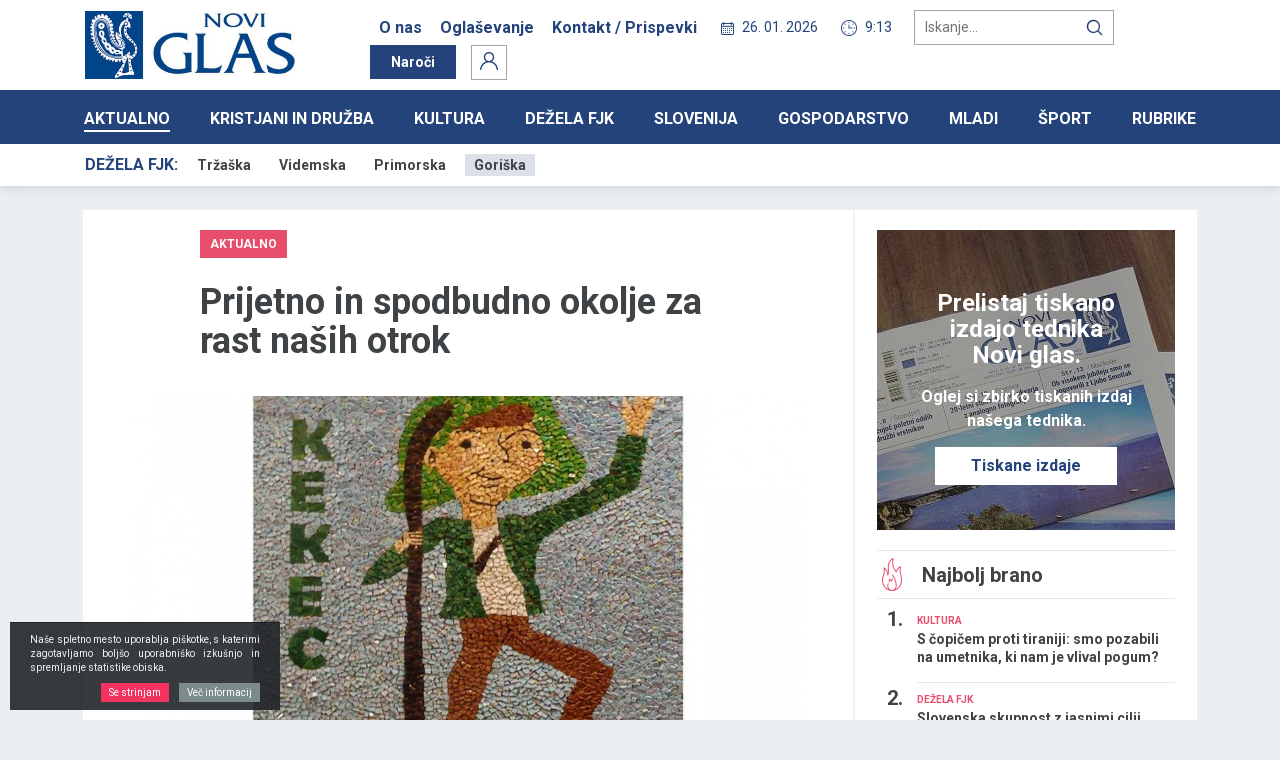

--- FILE ---
content_type: text/html; charset=UTF-8
request_url: https://www.noviglas.eu/prijetno-spodbudno-okolje-za-rast-nasih-otrok/
body_size: 41969
content:
<!DOCTYPE html>
<html lang="sl-SI" prefix="og: http://ogp.me/ns#" >
<head>
    
    <meta charset="UTF-8" />
    
    <meta charset="UTF-8" />
    <meta http-equiv="X-UA-Compatible" content="IE=edge" />
    <meta name="viewport" content="width=device-width, initial-scale=1, shrink-to-fit=no" />
    <meta name="author" content="noviSplet.com" />
    <meta name="format-detection" content="telephone=no" />
    <meta name="google-site-verification" content="t7ZuX3jh_OkMrGCihkmePsvxqj_ugdLuWu2cns5h22g" />
    <link rel="icon" type="image/x-icon" href="https://www.noviglas.eu/wp-content/themes/noviglas/favicon.ico" />
    
    <!-- Google tag (gtag.js) -->
    <script async src="https://www.googletagmanager.com/gtag/js?id=G-NV41E67ZWV"></script>
    <script>
      window.dataLayer = window.dataLayer || [];
      function gtag(){dataLayer.push(arguments);}
      gtag('js', new Date());

      gtag('config', 'G-NV41E67ZWV');
    </script>

  
    
<!-- This site is optimized with the Yoast SEO plugin v5.5.1 - https://yoast.com/wordpress/plugins/seo/ -->
<title>Prijetno in spodbudno okolje za rast naših otrok &raquo; Noviglas</title>
<meta name="description" content="Števerjanski vrtec ima dolgo tradicijo delovanja. Ustanovljen je bil na začetku šestdesetih let v času županovanja Hermenegilda Podveršiča. Ker je bil namenjen predvsem kmečkim otrokom, je deloval od marca do"/>
<link rel="canonical" href="https://www.noviglas.eu/prijetno-spodbudno-okolje-za-rast-nasih-otrok/" />
<meta property="og:locale" content="sl_SI" />
<meta property="og:type" content="article" />
<meta property="og:title" content="Prijetno in spodbudno okolje za rast naših otrok &raquo; Noviglas" />
<meta property="og:description" content="Števerjanski vrtec ima dolgo tradicijo delovanja. Ustanovljen je bil na začetku šestdesetih let v času županovanja Hermenegilda Podveršiča. Ker je bil namenjen predvsem kmečkim otrokom, je deloval od marca do" />
<meta property="og:url" content="https://www.noviglas.eu/prijetno-spodbudno-okolje-za-rast-nasih-otrok/" />
<meta property="og:site_name" content="Noviglas" />
<meta property="article:section" content="Goriška" />
<meta property="article:published_time" content="2020-01-28T13:02:19+01:00" />
<meta property="article:modified_time" content="2020-11-23T15:14:21+01:00" />
<meta property="og:updated_time" content="2020-11-23T15:14:21+01:00" />
<meta property="og:image" content="https://www.noviglas.eu/wp-content/uploads/2020/01/1163kekec.jpg" />
<meta property="og:image:secure_url" content="https://www.noviglas.eu/wp-content/uploads/2020/01/1163kekec.jpg" />
<meta property="og:image:width" content="1200" />
<meta property="og:image:height" content="836" />
<meta name="twitter:card" content="summary" />
<meta name="twitter:description" content="Števerjanski vrtec ima dolgo tradicijo delovanja. Ustanovljen je bil na začetku šestdesetih let v času županovanja Hermenegilda Podveršiča. Ker je bil namenjen predvsem kmečkim otrokom, je deloval od marca do" />
<meta name="twitter:title" content="Prijetno in spodbudno okolje za rast naših otrok &raquo; Noviglas" />
<meta name="twitter:image" content="https://www.noviglas.eu/wp-content/uploads/2020/01/1163kekec.jpg" />
<script type='application/ld+json'>{"@context":"http:\/\/schema.org","@type":"WebSite","@id":"#website","url":"https:\/\/www.noviglas.eu\/","name":"Noviglas","potentialAction":{"@type":"SearchAction","target":"https:\/\/www.noviglas.eu\/?s={search_term_string}","query-input":"required name=search_term_string"}}</script>
<!-- / Yoast SEO plugin. -->

<link rel='dns-prefetch' href='//code.jquery.com' />
<link rel='dns-prefetch' href='//cdn.jsdelivr.net' />
<link rel='dns-prefetch' href='//s.w.org' />
<link rel='stylesheet' id='contact-form-7-css'  href='https://www.noviglas.eu/wp-content/plugins/contact-form-7/includes/css/styles.css?ver=4.9' type='text/css' media='all' />
<link rel='stylesheet' id='my_custom_theme-bootstrap.min-css'  href='https://www.noviglas.eu/wp-content/themes/noviglas/assets/bootstrap/css/bootstrap.min.css?ver=4.8.1' type='text/css' media='all' />
<link rel='stylesheet' id='my_custom_theme-font-awsome.min-css'  href='https://www.noviglas.eu/wp-content/themes/noviglas/assets/font-awesome/css/font-awesome.min.css?ver=4.8.1' type='text/css' media='all' />
<link rel='stylesheet' id='my_custom_theme-jplayer-css'  href='https://www.noviglas.eu/wp-content/themes/noviglas/assets/jplayer/blue_monday/css/jplayer.blue.monday.css?ver=4.8.1' type='text/css' media='all' />
<link rel='stylesheet' id='my_custom_theme-fancybox-css-css'  href='https://cdn.jsdelivr.net/gh/fancyapps/fancybox@3.5.7/dist/jquery.fancybox.min.css?ver=4.8.1' type='text/css' media='all' />
<link rel='stylesheet' id='my_custom_theme-animate-css'  href='https://www.noviglas.eu/wp-content/themes/noviglas/assets/css/animate.css?ver=4.8.1' type='text/css' media='all' />
<link rel='stylesheet' id='my_custom_theme-plyr-style-css'  href='https://www.noviglas.eu/wp-content/themes/noviglas/assets/css/plyr.css?ver=4.8.1' type='text/css' media='all' />
<link rel='stylesheet' id='my_custom_theme-style-css'  href='https://www.noviglas.eu/wp-content/themes/noviglas/assets/css/style.css?ver=4.8.1' type='text/css' media='all' />
<link rel='stylesheet' id='js_composer_front-css'  href='https://www.noviglas.eu/wp-content/plugins/js_composer/assets/css/js_composer.min.css?ver=4.10' type='text/css' media='all' />
<script type='text/javascript' src='https://code.jquery.com/jquery-2.2.4.js?ver=4.8.1'></script>
<script type='text/javascript'>
/* <![CDATA[ */
var IwNRCargs = {"rightclick":"Y","draganddrop":"Y"};
/* ]]> */
</script>
<script type='text/javascript' src='https://www.noviglas.eu/wp-content/plugins/image-watermark/js/no-right-click.js?ver=1.6.1'></script>
<script type='text/javascript' src='https://www.noviglas.eu/wp-content/plugins/ns_weather/js/scripts.js?ver=4.8.1'></script>
<script type='text/javascript' src='https://code.jquery.com/ui/1.12.1/jquery-ui.min.js?ver=4.8.1'></script>
<script type='text/javascript' src='https://cdn.jsdelivr.net/gh/fancyapps/fancybox@3.5.7/dist/jquery.fancybox.min.js?ver=4.8.1'></script>
<script type='text/javascript' src='https://www.noviglas.eu/wp-content/themes/noviglas/assets/js/moment-with-locales.min.js?ver=4.8.1'></script>
<link rel='shortlink' href='https://www.noviglas.eu/?p=58728' />

<!-- This site is using AdRotate v5.8.6 to display their advertisements - https://ajdg.solutions/ -->
<!-- AdRotate CSS -->
<style type="text/css" media="screen">
	.g { margin:0px; padding:0px; overflow:hidden; line-height:1; zoom:1; }
	.g img { height:auto; }
	.g-col { position:relative; float:left; }
	.g-col:first-child { margin-left: 0; }
	.g-col:last-child { margin-right: 0; }
	.g-1 { min-width:0px; max-width:600px; }
	.b-1 { margin:0px; }
	@media only screen and (max-width: 480px) {
		.g-col, .g-dyn, .g-single { width:100%; margin-left:0; margin-right:0; }
	}
</style>
<!-- /AdRotate CSS -->

<style type='text/css'>
		iframe{
			max-width: 100%;
			border: 0px;
		}
	</style>
<script type="text/javascript">
    var ajaxurl = 'https://www.noviglas.eu/wp-admin/admin-ajax.php';
    var baseurl = 'https://www.noviglas.eu/wp-content/themes/noviglas';
</script>

<meta name="generator" content="Powered by Visual Composer - drag and drop page builder for WordPress."/>
<!--[if lte IE 9]><link rel="stylesheet" type="text/css" href="https://www.noviglas.eu/wp-content/plugins/js_composer/assets/css/vc_lte_ie9.min.css" media="screen"><![endif]--><!--[if IE  8]><link rel="stylesheet" type="text/css" href="https://www.noviglas.eu/wp-content/plugins/js_composer/assets/css/vc-ie8.min.css" media="screen"><![endif]--><noscript><style type="text/css"> .wpb_animate_when_almost_visible { opacity: 1; }</style></noscript></head>
<body class="post-template-default single single-post postid-58728 single-format-standard b_Chrome bv_13 role- wpb-js-composer js-comp-ver-4.10 vc_responsive">

<!--
<div id="fb-root"></div>
<script async defer crossorigin="anonymous" src="https://connect.facebook.net/sl_SI/sdk.js#xfbml=1&version=v7.0&appId=142765019153753&autoLogAppEvents=1" nonce="kiTjokD1"></script>
-->

<div id="fb-root"></div>
<script async defer crossorigin="anonymous" src="https://connect.facebook.net/en_US/sdk.js#xfbml=1&version=v7.0" nonce="spV9m8Gi"></script>


<!--
    <div id="fb-root"></div>
    <script>
    window.fbAsyncInit = function() { 
      FB.init({ 
        appId      : '304586949634829', // App ID
        channelUrl : '//WWW.YOUR_DOMAIN.COM/channel.html', // Channel File
        status     : true, // check login status
        cookie     : true, // enable cookies to allow the server to access the session
        xfbml      : true  // parse XFBML
      });
    };
    
    // Load the SDK Asynchronously
    (function(d){ 
       var js, id = 'facebook-jssdk', ref = d.getElementsByTagName('script')[0];
       if (d.getElementById(id)) { return;}
       js = d.createElement('script'); js.id = id; js.async = true;
       js.src = "//connect.facebook.net/en_US/all.js";
       ref.parentNode.insertBefore(js, ref);
     }(document));
    
    </script>
    -->



    <header id="masthead" class="site-header">
      <div class="container">
        <p><div data-vc-full-width="true" data-vc-full-width-init="false" class="vc_row wpb_row vc_row-fluid ns-headertoprow"><div class="wpb_column vc_column_container vc_col-sm-3 vc_col-lg-3 vc_col-md-3 vc_col-xs-6"><div class="vc_column-inner "><div class="wpb_wrapper">
	<div class="wpb_single_image wpb_content_element vc_align_left   ns-logo">
		
		<figure class="wpb_wrapper vc_figure">
			<a href="https://www.noviglas.eu/" target="_self" class="vc_single_image-wrapper   vc_box_border_grey"><img width="300" height="97" src="https://www.noviglas.eu/wp-content/uploads/2020/05/logotip_noviglas-500x162px.jpg" class="vc_single_image-img attachment-medium" alt="" srcset="https://www.noviglas.eu/wp-content/uploads/2020/05/logotip_noviglas-500x162px.jpg 500w, https://www.noviglas.eu/wp-content/uploads/2020/05/logotip_noviglas-500x162px-150x49.jpg 150w, https://www.noviglas.eu/wp-content/uploads/2020/05/logotip_noviglas-500x162px-400x130.jpg 400w" sizes="(max-width: 300px) 100vw, 300px" /></a>
		</figure>
	</div>
</div></div></div><div class="ns-toprowright wpb_column vc_column_container vc_col-sm-9 vc_col-lg-9 vc_col-md-9 vc_col-xs-6"><div class="vc_column-inner "><div class="wpb_wrapper">	   		<nav class="ns-topmenu">
	    	<ul>
	    	<div class="menu-top-menu-container"><li id="menu-item-61313" class="menu-item menu-item-type-post_type menu-item-object-page menu-item-61313"><a href="https://www.noviglas.eu/o-nas/">O nas</a></li>
<li id="menu-item-60760" class="menu-item menu-item-type-post_type menu-item-object-page menu-item-60760"><a href="https://www.noviglas.eu/oglasevanje/">Oglaševanje</a></li>
<li id="menu-item-60761" class="menu-item menu-item-type-post_type menu-item-object-page menu-item-60761"><a href="https://www.noviglas.eu/kontakt/">Kontakt / Prispevki</a></li>
</div>	       	</ul>
	    </nav>
   	
	    <div class="ns-datetime">
        <img src="https://www.noviglas.eu/wp-content/themes/noviglas/assets/images/date.png" />
            <span class="date" id="ns-head-date"></span>
        <img src="https://www.noviglas.eu/wp-content/themes/noviglas/assets/images/time.png" />
            <span class="time" id="ns-head-time"><span>
    </div>

    <script>
      moment.locale('sl');

      var datetime = null,
          date = null;
          datedate = null;

      var update = function () {
          date = moment(new Date())
          datetime.html(date.format('LT'));
          datedate.html(date.format('L'));
      };

      $(document).ready(function(){
          datetime = $('#ns-head-time');
          datedate = $('#ns-head-date');
          update();
          setInterval(update, 1000);
      });

      </script>

          <div class="ns-search">
        <form action="https://www.noviglas.eu" method="get">
    <input type="text" name="s" value="" placeholder="Iskanje..." />
    <button type="submit"></button>
</form>    </div>
      

  
     

    
    

              <div class="naroci-btn-container">
          <a href="https://www.noviglas.eu/registracija/">Naroči</a>
        </div>
      



    
	<div class="wpb_single_image wpb_content_element vc_align_left   ns-topaccountpic">
		
		<figure class="wpb_wrapper vc_figure">
			<a href="https://www.noviglas.eu/registracija/moj-racun/" target="_self" class="vc_single_image-wrapper   vc_box_border_grey"><img width="18" height="18" src="https://www.noviglas.eu/wp-content/uploads/2020/05/user.png" class="vc_single_image-img attachment-full" alt="" /></a>
		</figure>
	</div>
</div></div></div></div><div class="vc_row-full-width"></div><div data-vc-full-width="true" data-vc-full-width-init="false" class="vc_row wpb_row vc_row-fluid ns-mainmenurow"><div class="wpb_column vc_column_container vc_col-sm-12"><div class="vc_column-inner "><div class="wpb_wrapper">		<nav class="navbar ">
		<div class="navbar-header">
	    	<button type="button" class="navbar-toggle" data-toggle="collapse" data-target="#1590127885148-899bf1d8-df33">
	        	<span class="icon-bar"></span>
	        	<span class="icon-bar"></span>
	        	<span class="icon-bar"></span>
	        	<span class="icon-bar"></span> 
	       	</button>
	       	<div class="nav-title">
	       		<span></span>
	       	</div>
	  	</div>
			 <div class="collapse navbar-collapse" id="1590127885148-899bf1d8-df33">
			 
			  <div class="ns-search mob-search">
						<form action="https://www.noviglas.eu" method="get">
    <input type="text" name="s" value="" placeholder="Iskanje..." />
    <button type="submit"></button>
</form>				</div>
	    	<div class="menu-main-menu-container"><ul class="nav navbar-nav"><li id="menu-item-60781" class="menu-item menu-item-type-taxonomy menu-item-object-category current-post-ancestor current-menu-parent current-post-parent menu-item-has-children menu-item-60781 current-primary-category"><a href="https://www.noviglas.eu/aktualno/">Aktualno</a>
<div class="submenu-cont"><ul class="sub-menu animated"><div class="container">
	<li id="menu-item-60782" class="menu-item menu-item-type-taxonomy menu-item-object-category menu-item-60782"><a href="https://www.noviglas.eu/aktualno/uvodnik/">Uvodnik</a></li>
	<li id="menu-item-60783" class="menu-item menu-item-type-taxonomy menu-item-object-category menu-item-60783"><a href="https://www.noviglas.eu/aktualno/komentar/">Komentar</a></li>
	<li id="menu-item-60784" class="menu-item menu-item-type-taxonomy menu-item-object-category menu-item-60784"><a href="https://www.noviglas.eu/aktualno/intervju/">Intervju</a></li>
	<li id="menu-item-60785" class="menu-item menu-item-type-taxonomy menu-item-object-category menu-item-60785"><a href="https://www.noviglas.eu/aktualno/reportaza/">Reportaža</a></li>
</div></ul></div>
</li>
<li id="menu-item-60786" class="menu-item menu-item-type-taxonomy menu-item-object-category menu-item-60786"><a href="https://www.noviglas.eu/kristjani-in-druzba/">Kristjani in družba</a></li>
<li id="menu-item-60787" class="menu-item menu-item-type-taxonomy menu-item-object-category menu-item-60787"><a href="https://www.noviglas.eu/kultura/">Kultura</a></li>
<li id="menu-item-60788" class="menu-item menu-item-type-taxonomy menu-item-object-category current-post-ancestor menu-item-has-children menu-item-60788"><a href="https://www.noviglas.eu/dezela-fjk/">Dežela FJk</a>
<div class="submenu-cont"><ul class="sub-menu animated"><div class="container">
	<li id="menu-item-60789" class="menu-item menu-item-type-taxonomy menu-item-object-category current-post-ancestor current-menu-parent current-post-parent menu-item-60789"><a href="https://www.noviglas.eu/dezela-fjk/goriska/">Goriška</a></li>
	<li id="menu-item-60790" class="menu-item menu-item-type-taxonomy menu-item-object-category menu-item-60790"><a href="https://www.noviglas.eu/dezela-fjk/trzaska/">Tržaška</a></li>
	<li id="menu-item-60791" class="menu-item menu-item-type-taxonomy menu-item-object-category menu-item-60791"><a href="https://www.noviglas.eu/dezela-fjk/videmska/">Videmska</a></li>
	<li id="menu-item-60792" class="menu-item menu-item-type-taxonomy menu-item-object-category menu-item-60792"><a href="https://www.noviglas.eu/dezela-fjk/primorska/">Primorska</a></li>
</div></ul></div>
</li>
<li id="menu-item-60793" class="menu-item menu-item-type-taxonomy menu-item-object-category menu-item-60793"><a href="https://www.noviglas.eu/slovenija/">Slovenija</a></li>
<li id="menu-item-60794" class="menu-item menu-item-type-taxonomy menu-item-object-category menu-item-60794"><a href="https://www.noviglas.eu/gospodarstvo/">Gospodarstvo</a></li>
<li id="menu-item-60795" class="menu-item menu-item-type-taxonomy menu-item-object-category menu-item-60795"><a href="https://www.noviglas.eu/mladi/">Mladi</a></li>
<li id="menu-item-60796" class="menu-item menu-item-type-taxonomy menu-item-object-category menu-item-60796"><a href="https://www.noviglas.eu/sport/">Šport</a></li>
<li id="menu-item-60797" class="menu-item menu-item-type-taxonomy menu-item-object-category menu-item-has-children menu-item-60797"><a href="https://www.noviglas.eu/rubrike/">Rubrike</a>
<div class="submenu-cont"><ul class="sub-menu animated"><div class="container">
	<li id="menu-item-60798" class="menu-item menu-item-type-taxonomy menu-item-object-category menu-item-60798"><a href="https://www.noviglas.eu/rubrike/stare-jedi-v-novih-loncih/">Stare jedi v novih loncih</a></li>
	<li id="menu-item-60799" class="menu-item menu-item-type-taxonomy menu-item-object-category menu-item-60799"><a href="https://www.noviglas.eu/rubrike/obrobnosti/">Obrobnosti</a></li>
	<li id="menu-item-60800" class="menu-item menu-item-type-taxonomy menu-item-object-category menu-item-60800"><a href="https://www.noviglas.eu/rubrike/taki-smo/">Taki smo</a></li>
	<li id="menu-item-60801" class="menu-item menu-item-type-taxonomy menu-item-object-category menu-item-60801"><a href="https://www.noviglas.eu/rubrike/naturopatski-nasveti/">Naturopatski nasveti</a></li>
	<li id="menu-item-60802" class="menu-item menu-item-type-taxonomy menu-item-object-category menu-item-60802"><a href="https://www.noviglas.eu/rubrike/jezikovnica/">Jezikovnica</a></li>
	<li id="menu-item-60803" class="menu-item menu-item-type-taxonomy menu-item-object-category menu-item-60803"><a href="https://www.noviglas.eu/rubrike/tako-pac-je/">Tako pač je!</a></li>
	<li id="menu-item-60804" class="menu-item menu-item-type-taxonomy menu-item-object-category menu-item-60804"><a href="https://www.noviglas.eu/rubrike/suzin-svet/">Suzin svet</a></li>
	<li id="menu-item-60805" class="menu-item menu-item-type-taxonomy menu-item-object-category menu-item-60805"><a href="https://www.noviglas.eu/rubrike/bodi-clovek/">Bodi človek</a></li>
	<li id="menu-item-60806" class="menu-item menu-item-type-taxonomy menu-item-object-category menu-item-60806"><a href="https://www.noviglas.eu/rubrike/glasbeni-koticek/">Glasbeni kotiček</a></li>
</div></ul></div>
</li>
</ul></div>       	</div>
   	</nav>
   	
	
    
      <div class="ns-pop-submenu-cont"><ul class="ns-pop-submenu"><li class="submenu-parent">Dežela FJk:</li><li class=""><a href="https://www.noviglas.eu/dezela-fjk/trzaska/">Tržaška</a></li> <li class=""><a href="https://www.noviglas.eu/dezela-fjk/videmska/">Videmska</a></li> <li class=""><a href="https://www.noviglas.eu/dezela-fjk/primorska/">Primorska</a></li> <li class="current-submenu-item"><a href="https://www.noviglas.eu/dezela-fjk/goriska/">Goriška</a></li> </ul></div>   

      
		</div></div></div></div><div class="vc_row-full-width"></div><div data-vc-full-width="true" data-vc-full-width-init="false" class="vc_row wpb_row vc_row-fluid ns-mainmenurow-mobile"><div class="wpb_column vc_column_container vc_col-sm-12"><div class="vc_column-inner "><div class="wpb_wrapper">		<nav class="navbar ">
		<div class="navbar-header">
	    	<button type="button" class="navbar-toggle" data-toggle="collapse" data-target="#1592308413655-08ebdbe2-8ed8">
	        	<span class="icon-bar"></span>
	        	<span class="icon-bar"></span>
	        	<span class="icon-bar"></span>
	        	<span class="icon-bar"></span> 
	       	</button>
	       	<div class="nav-title">
	       		<span></span>
	       	</div>
	  	</div>
			 <div class="collapse navbar-collapse" id="1592308413655-08ebdbe2-8ed8">
			 
			  <div class="ns-search mob-search">
						<form action="https://www.noviglas.eu" method="get">
    <input type="text" name="s" value="" placeholder="Iskanje..." />
    <button type="submit"></button>
</form>				</div>
	    	<div class="menu-main-menu-container"><ul class="nav navbar-nav"><li class="menu-item menu-item-type-taxonomy menu-item-object-category current-post-ancestor current-menu-parent current-post-parent menu-item-has-children menu-item-60781 current-primary-category"><a href="https://www.noviglas.eu/aktualno/">Aktualno</a>
<div class="submenu-cont"><ul class="sub-menu animated"><div class="container">
	<li class="menu-item menu-item-type-taxonomy menu-item-object-category menu-item-60782"><a href="https://www.noviglas.eu/aktualno/uvodnik/">Uvodnik</a></li>
	<li class="menu-item menu-item-type-taxonomy menu-item-object-category menu-item-60783"><a href="https://www.noviglas.eu/aktualno/komentar/">Komentar</a></li>
	<li class="menu-item menu-item-type-taxonomy menu-item-object-category menu-item-60784"><a href="https://www.noviglas.eu/aktualno/intervju/">Intervju</a></li>
	<li class="menu-item menu-item-type-taxonomy menu-item-object-category menu-item-60785"><a href="https://www.noviglas.eu/aktualno/reportaza/">Reportaža</a></li>
</div></ul></div>
</li>
<li class="menu-item menu-item-type-taxonomy menu-item-object-category menu-item-60786"><a href="https://www.noviglas.eu/kristjani-in-druzba/">Kristjani in družba</a></li>
<li class="menu-item menu-item-type-taxonomy menu-item-object-category menu-item-60787"><a href="https://www.noviglas.eu/kultura/">Kultura</a></li>
<li class="menu-item menu-item-type-taxonomy menu-item-object-category current-post-ancestor menu-item-has-children menu-item-60788"><a href="https://www.noviglas.eu/dezela-fjk/">Dežela FJk</a>
<div class="submenu-cont"><ul class="sub-menu animated"><div class="container">
	<li class="menu-item menu-item-type-taxonomy menu-item-object-category current-post-ancestor current-menu-parent current-post-parent menu-item-60789"><a href="https://www.noviglas.eu/dezela-fjk/goriska/">Goriška</a></li>
	<li class="menu-item menu-item-type-taxonomy menu-item-object-category menu-item-60790"><a href="https://www.noviglas.eu/dezela-fjk/trzaska/">Tržaška</a></li>
	<li class="menu-item menu-item-type-taxonomy menu-item-object-category menu-item-60791"><a href="https://www.noviglas.eu/dezela-fjk/videmska/">Videmska</a></li>
	<li class="menu-item menu-item-type-taxonomy menu-item-object-category menu-item-60792"><a href="https://www.noviglas.eu/dezela-fjk/primorska/">Primorska</a></li>
</div></ul></div>
</li>
<li class="menu-item menu-item-type-taxonomy menu-item-object-category menu-item-60793"><a href="https://www.noviglas.eu/slovenija/">Slovenija</a></li>
<li class="menu-item menu-item-type-taxonomy menu-item-object-category menu-item-60794"><a href="https://www.noviglas.eu/gospodarstvo/">Gospodarstvo</a></li>
<li class="menu-item menu-item-type-taxonomy menu-item-object-category menu-item-60795"><a href="https://www.noviglas.eu/mladi/">Mladi</a></li>
<li class="menu-item menu-item-type-taxonomy menu-item-object-category menu-item-60796"><a href="https://www.noviglas.eu/sport/">Šport</a></li>
<li class="menu-item menu-item-type-taxonomy menu-item-object-category menu-item-has-children menu-item-60797"><a href="https://www.noviglas.eu/rubrike/">Rubrike</a>
<div class="submenu-cont"><ul class="sub-menu animated"><div class="container">
	<li class="menu-item menu-item-type-taxonomy menu-item-object-category menu-item-60798"><a href="https://www.noviglas.eu/rubrike/stare-jedi-v-novih-loncih/">Stare jedi v novih loncih</a></li>
	<li class="menu-item menu-item-type-taxonomy menu-item-object-category menu-item-60799"><a href="https://www.noviglas.eu/rubrike/obrobnosti/">Obrobnosti</a></li>
	<li class="menu-item menu-item-type-taxonomy menu-item-object-category menu-item-60800"><a href="https://www.noviglas.eu/rubrike/taki-smo/">Taki smo</a></li>
	<li class="menu-item menu-item-type-taxonomy menu-item-object-category menu-item-60801"><a href="https://www.noviglas.eu/rubrike/naturopatski-nasveti/">Naturopatski nasveti</a></li>
	<li class="menu-item menu-item-type-taxonomy menu-item-object-category menu-item-60802"><a href="https://www.noviglas.eu/rubrike/jezikovnica/">Jezikovnica</a></li>
	<li class="menu-item menu-item-type-taxonomy menu-item-object-category menu-item-60803"><a href="https://www.noviglas.eu/rubrike/tako-pac-je/">Tako pač je!</a></li>
	<li class="menu-item menu-item-type-taxonomy menu-item-object-category menu-item-60804"><a href="https://www.noviglas.eu/rubrike/suzin-svet/">Suzin svet</a></li>
	<li class="menu-item menu-item-type-taxonomy menu-item-object-category menu-item-60805"><a href="https://www.noviglas.eu/rubrike/bodi-clovek/">Bodi človek</a></li>
	<li class="menu-item menu-item-type-taxonomy menu-item-object-category menu-item-60806"><a href="https://www.noviglas.eu/rubrike/glasbeni-koticek/">Glasbeni kotiček</a></li>
</div></ul></div>
</li>
</ul></div>       	</div>
   	</nav>
   	
	
    
      <div class="ns-pop-submenu-cont"><ul class="ns-pop-submenu"><li class="submenu-parent">Dežela FJk:</li><li class=""><a href="https://www.noviglas.eu/dezela-fjk/trzaska/">Tržaška</a></li> <li class=""><a href="https://www.noviglas.eu/dezela-fjk/videmska/">Videmska</a></li> <li class=""><a href="https://www.noviglas.eu/dezela-fjk/primorska/">Primorska</a></li> <li class="current-submenu-item"><a href="https://www.noviglas.eu/dezela-fjk/goriska/">Goriška</a></li> </ul></div>   

      
		</div></div></div></div><div class="vc_row-full-width"></div></p>
      </div>
	  </header>

	<div id="primary" class="content-area">
		<main id="main" class="site-main">
		<div class="container">
		<article id="post-58728" class="post-58728 post type-post status-publish format-standard has-post-thumbnail hentry category-goriska category-aktualno">

			<div class="vc_row wpb_row vc_row-fluid ns-custom-padding-grid ns-singlepost-cont vc_row-o-equal-height vc_row-flex"><div class="ns-singlepost-contentcol ns-single-template-maincontwrap wpb_column vc_column_container vc_col-sm-9"><div class="vc_column-inner "><div class="wpb_wrapper">		
		<div class="post-category">Aktualno</div>
		
				
		<h1 class=" ns-page-custom-heading" id="ns">
			Prijetno in spodbudno okolje za rast naših otrok		</h1>
		

						
		      <div class="ns-singlepost-featuredimg">
	            <a data-fancybox="single-post-img" href="https://www.noviglas.eu/wp-content/uploads/2020/01/1163kekec.jpg">
          <img src="https://www.noviglas.eu/slir/w997-561-c997.561/wp-content/uploads/2020/01/1163kekec.jpg" class="img-responsive">
        </a>
					</div>
				
				<div class="ns-date-info-row">
		<span class="post-date"><i class="fa fa-calendar" aria-hidden="true"></i>28. 1. 2020</span>
		<div class="post-auth-phot">
						</div>
    </div>
		<div class="vc_row wpb_row vc_row-fluid"><div class="wpb_column vc_column_container vc_col-sm-12"><div class="vc_column-inner "><div class="wpb_wrapper">
	<div class="wpb_text_column wpb_content_element ">
		<div class="wpb_wrapper">
			<p>Števerjanski vrtec ima dolgo tradicijo delovanja. Ustanovljen je bil na začetku šestdesetih let v času županovanja Hermenegilda Podveršiča. Ker je bil namenjen predvsem kmečkim otrokom, je deloval od marca do decembra, ko so starši imeli največ dela v vinogradih. Sprva je bil tako kot številni drugi vrtci na Goriškem pod okriljem ustanove ONAIRC (Opera nazionale di assistenza all&#8217;infanzia delle regioni di confine), od leta 1966 dalje pa se je občinska uprava odločila, da njegovo vodenje zaupa slovenskim šolskim sestram iz Trsta. Kot prvi sta v Števerjan prišli sestri Silverija in Kristina. Kljub začetnemu negodovanju nekaterih staršev, so bili kasneje nad njunim delom z otroki vsi zelo navdušeni. Število otrok je postopoma naraščalo, saj je občinska uprava poskrbela za prevoz otrok iz bolj oddaljenih delov vasi.</p>
<p>V zadnjih desetletjih deluje vrtec pod okriljem Večstopenjske šole s slovenskim učnim jezikom iz Gorice, leta 2012 pa je bil poimenovan po slovenskemu pravljičnemu junaku Kekcu. Od vsega začetka leži v namensko zgrajeni stavbi ob nekdanji stari šoli oziroma kasnejšemu domu za starejše občane na Grajski ulici. Od tu se ponuja prečudovit razgled na briške griče, Gorico in Novo Gorico, od katerih je vrtec oddaljen le pičlih deset minut vožnje z avtomobilom. Stavba je majhna, a dobro opremljena. Obsega učilnico, igralnico, jedilnico in kuhinjo. Otroci dobivajo sveže pripravljeno hrano, saj ima vrtec lastno kuhinjo in po mnenju vseh otrok in staršev odlično kuharico. Na razpolago imajo veliko ograjeno dvorišče opremljeno z različnimi igrali, kjer se lahko otroci zabavajo ob lepem vremenu. Po prenovi leta 2009 je stavba dostopna tudi gibalno oviranim otrokom.</p>
<p>Vsakodnevni pouk poteka med 7.30 in 15.30 od septembra do junija. Kljub krajšemu delovnemu času, je cenovno dostopnejši v primerjavi z drugimi vrtci v Sloveniji. Za enosekcijski otroški vrtec, ki šteje letos štirinajst otrok med tretjim in petim letom starosti, skrbijo dve vzgojiteljici, dve šolski sodelavki in kuharica. Vrtec sprejema poleg predčasnih otrok, ki so rojeni do februarja, tudi tiste, ki bodo dopolnili tretje leto aprila meseca. Za razliko od drugih slovenskih vrtcev na Goriškem, so lahko začeli obiskovati pouk že septembra in ne šele ob dopolnitvi treh let. Deležni so tako rekoč osebne obravnave, starši pa imajo prav tako kadarkoli možnost osebnega pogovora z učiteljicama. Le-ti individualno sestavita vsako leto drugačen vzgojno-izobraževalni program glede na potrebe in zanimanja otrok oziroma glede na aktualne socialne tematike in zanimive ponudbe vaškega okolja. Rdeča nit, ki povezuje letošnje leto, je ekologija. Vrtec zato sodeluje pri mednarodnemu projektu Eko beri, Planetu Zemlja prijazen slovenski vrtec. S pravljičnim uvodom pravljice Drevo Krištof, odkrivajo otroci kako naš odnos do narave vpliva na njeno varovanje. V tem duhu so decembra pripavili jaslice iz ekološko razgradljivih materialov, ki so bile v božičnem času na ogled na razstavi jaslic na Sveti Gori, in delavnico, na kateri so s starši izdelali ekološke ikebane. Spoznali so drevo hrast, nabrali želode, jih namočili v vodo in ko bodo vzklili, jih bodo posadili v zemljo, in sicer na primeren kraj v Števerjanu.</p>
<p>Pri delu z otroki se učiteljici poslužujeta najsodobnejših vzgojno izobraževalnih metod kot so na primer Korak za koram, Ntc metode, Formativno spremljanje in metoda Bortolato, obenem pa le-te ustrezno in smiselno prilagajata danim situacijam in specifičnim potrebam otrok. Veliko pozornost posvečata medosebnim odnosom in počutju otrok. Dejavnost vrtca je aktivno vpeta v vaško okolje, saj vrtec redno sodeluje z bližnjo osnovno šolo Alojza Gradnika, števerjansko enoto Civilne zaščite, občinsko upravo, priložnostno pa z društvi Frančišek Borgia Sedej in Briški grič. Večkrat obiščejo otroci vaške posameznike in kmetije z namenom spoznavanja tradicije in kulture domačega kraja. Okolica omogoča številne umirjene sprehode in neposreden stik z naravo, kar imajo otroci prav posebej radi. V redno ponudbo vrtca sodi tudi verouk, tečaj angleščine in glasbene urice zborovskega petja. Ker razpolaga občina Števerjan z lastnim šolskim avtobusom, si lahko otroci ob spremstvu učiteljic ogledajo gledališke predstave in obiskujejo v toplejših mesecih tečaj plavanja v Gorici. Veliko pozornost posvečajo gojenju slovenskega jezika in spodbujanju bralne kulture. V ta namen berejo in poslušajo pravljice, petletni sodelujejo pri predšolski bralni znački, štiriletni pa pri projektu Bralni nahrbtnik. Vsako leto obiščejo mestno knjižnico Damirja Feigla v Gorici in z navdušenjem pričakajo prihod bibliobusa Goriške knjižnice Franceta Bevka iz Nove Gorice. Zgledno in plodno je navsezadnje tudi sodelovanje s starši, ki svoj vrhunec doseže decembra, ko starši v prid vrtca organizirajo božični sejem.</p>
<p>Vrtec Kekec je skratka domače, umirjeno, varno, prijazno in spodbudno okolje, v katerem lahko otroci pod budnim očesom vzgojiteljic in strokovnih sodelavk postopoma, igrivo in spontano razvijajo svoje talente in se učijo osnovnih socialnih veščin, ki so potrebne v vsakodnevnem življenju. To je vrtec po meri človeka in staršev ter nenazadnje vrtec, v katerem sta lepa slovenska beseda in ljubezen do slovenske kulture še vedno doma.</p>
<p>Več informacij v zvezi z vpisom lahko dobite na tajništvu Večstopenjske šole v Gorici (ulica Grabizio 38, tel. 0039-481-531824) in na spletni strani <span><a href="http://www.icgorizia.net/">www.icgorizia.net</a></span> ali pa se lahko neposredno obrnete na predstavnico staršev, ki vam bo z veseljem odgovorila na morebitna vprašanja in dvome.</p>
<p><strong>Alenka Di Battista v imenu Združenja staršev vrtca Kekec</strong></p>
<p><span> </span></p>

		</div>
	</div>
</div></div></div></div>
        <span class="single-dodaten-info">Pestro delovanje vrtca KEKEC v Števerjanu</span>
              
      <div class="fb-like-container">
        <div class="fb-like" data-href="https://www.noviglas.eu/prijetno-spodbudno-okolje-za-rast-nasih-otrok/" data-width="" data-layout="button_count" data-action="like" data-size="small" data-share="false"></div>
        <div class="fb-share-button" data-href="https://www.noviglas.eu/prijetno-spodbudno-okolje-za-rast-nasih-otrok/" data-layout="button" data-size="small"><a target="_blank" href="https://www.facebook.com/sharer/sharer.php?u=https%3A%2F%2Fdevelopers.facebook.com%2Fdocs%2Fplugins%2F&amp;src=sdkpreparse" class="fb-xfbml-parse-ignore">Deli z drugimi</a></div>
      </div>
      <div class="vc_row wpb_row vc_inner vc_row-fluid ns-escaperow"><div class="wpb_column vc_column_container vc_col-sm-12"><div class="vc_column-inner "><div class="wpb_wrapper">   
            <div id="ns-featured2" class="ns-cat-pageloopcont ns-rand-articlecont"><h3>Preberi tudi</h3><div class="row ns-cat-page-feat-row">                             <div class="col-xl-3 col-lg-6 col-md-6 col-sm-6">
                  <div class="ns-featured2 ns-featured2-bot">
                                                      <a href="https://www.noviglas.eu/novo-leto-v-znamenju-povezanosti-melodij/">
                                <div>
                                  <img class="img-fluid" src="https://www.noviglas.eu/slir/w326-h223-c326x223/wp-content/uploads/2026/01/9koncert.jpg" alt="Novo leto v znamenju povezanosti  in melodij" />
                                </div>
                              </a>
                                                  <h2 class="ns-featured2-kat">
                          Goriška                        </h2>
                                                <div class="ns-featured2-smitem-txt">
                          <h3 class="ns-smitem-txt-h3"><a href="https://www.noviglas.eu/novo-leto-v-znamenju-povezanosti-melodij/">Novo leto v znamenju povezanosti  in melodij</a></h3>
                          
    <div class="mct_date">
        
        <i class="fa fa-calendar" aria-hidden="true"></i>
        
        <span class="mct_fdate">21.01.2026</span> 
        
                
    </div>  

                        </div>
                  </div>
                </div>
                                   <div class="col-xl-3 col-lg-6 col-md-6 col-sm-6">
                  <div class="ns-featured2 ns-featured2-bot">
                                                      <a href="https://www.noviglas.eu/zapeli-vsi-doberdobski-pevci/">
                                <div>
                                  <img class="img-fluid" src="https://www.noviglas.eu/slir/w326-h223-c326x223/wp-content/uploads/2026/01/9-novoletni-koncert-doberdob.jpg" alt="Zapeli vsi doberdobski pevci" />
                                </div>
                              </a>
                                                  <h2 class="ns-featured2-kat">
                          Goriška                        </h2>
                                                <div class="ns-featured2-smitem-txt">
                          <h3 class="ns-smitem-txt-h3"><a href="https://www.noviglas.eu/zapeli-vsi-doberdobski-pevci/">Zapeli vsi doberdobski pevci</a></h3>
                          
    <div class="mct_date">
        
        <i class="fa fa-calendar" aria-hidden="true"></i>
        
        <span class="mct_fdate">21.01.2026</span> 
        
                
    </div>  

                        </div>
                  </div>
                </div>
                                   <div class="col-xl-3 col-lg-6 col-md-6 col-sm-6">
                  <div class="ns-featured2 ns-featured2-bot">
                                                      <a href="https://www.noviglas.eu/praznicni-poklon-scgv-emil-komel-pod-oboki-goriske-stolnice/">
                                <div>
                                  <img class="img-fluid" src="https://www.noviglas.eu/slir/w326-h223-c326x223/wp-content/uploads/2026/01/scgv.jpg" alt="Praznični poklon SCGV Emil Komel pod oboki goriške stolnice" />
                                </div>
                              </a>
                                                  <h2 class="ns-featured2-kat">
                          Goriška                        </h2>
                                                <div class="ns-featured2-smitem-txt">
                          <h3 class="ns-smitem-txt-h3"><a href="https://www.noviglas.eu/praznicni-poklon-scgv-emil-komel-pod-oboki-goriske-stolnice/">Praznični poklon SCGV Emil Komel pod oboki goriške stolnice</a></h3>
                          
    <div class="mct_date">
        
        <i class="fa fa-calendar" aria-hidden="true"></i>
        
        <span class="mct_fdate">15.01.2026</span> 
        
                
    </div>  

                        </div>
                  </div>
                </div>
                                   <div class="col-xl-3 col-lg-6 col-md-6 col-sm-6">
                  <div class="ns-featured2 ns-featured2-bot">
                                                      <a href="https://www.noviglas.eu/bozicne-pesmi-na-jazbinah-segle-v-globino-src/">
                                <div>
                                  <img class="img-fluid" src="https://www.noviglas.eu/slir/w326-h223-c326x223/wp-content/uploads/2026/01/8-jazbine-koncert.jpg" alt="Božične pesmi so na Jazbinah segle v globino src" />
                                </div>
                              </a>
                                                  <h2 class="ns-featured2-kat">
                          Goriška                        </h2>
                                                <div class="ns-featured2-smitem-txt">
                          <h3 class="ns-smitem-txt-h3"><a href="https://www.noviglas.eu/bozicne-pesmi-na-jazbinah-segle-v-globino-src/">Božične pesmi so na Jazbinah segle v globino src</a></h3>
                          
    <div class="mct_date">
        
        <i class="fa fa-calendar" aria-hidden="true"></i>
        
        <span class="mct_fdate">14.01.2026</span> 
        
                
    </div>  

                        </div>
                  </div>
                </div>
      </div></div>
		      

      <div class="fb-comments" data-href="https://www.noviglas.eu/prijetno-spodbudno-okolje-za-rast-nasih-otrok/" data-numposts="5" data-width="100%"></div> 

      </div></div></div></div></div></div></div><div class="ns-singlepost-stranski wpb_column vc_column_container vc_col-sm-3"><div class="vc_column-inner "><div class="wpb_wrapper">      <div class="ns-sidebanner-naroci">
        <div class="ns-sidebanner-naroci-img">
          <h3>Prelistaj tiskano izdajo tednika Novi glas.</h3>
          <p>Oglej si zbirko tiskanih izdaj našega tednika.</p>
          <a class="btn btn-default" href="https://www.noviglas.eu/tiskane-izdaje/">Tiskane izdaje</a>
        </div>
      </div>
      
      <style>
        .ns-sidebanner-naroci-img {
          background:rgba(0,0,0,0.1) url('https://www.noviglas.eu/slir/w300-h381-c300x381/wp-content/uploads/2017/09/noviglas-narocise-2020.jpg') no-repeat;
        }
        @media screen and (max-width:991px) {
          .ns-sidebanner-naroci-img {
            background:url('https://www.noviglas.eu/slir/w800-h350-c800x350/wp-content/uploads/2017/09/noviglas-narocise-2020.jpg') no-repeat;
          }
        }
      </style>
   
 

      
     <div class="ns-popularposts">
      <h3>Najbolj brano</h3>
      <ul>
                          <li>
                <span class="counter">1.</span>
                <h4>Kultura</h4>
                                <h3><a href="https://www.noviglas.eu/s-copicem-proti-tiraniji-smo-pozabili-na-umetnika-ki-nam-je-vlival-pogum/">S čopičem proti tiraniji: smo pozabili na umetnika, ki nam je vlival pogum? </a></h3>
              </li>
                            <li>
                <span class="counter">2.</span>
                <h4>Dežela FJk</h4>
                                <h3><a href="https://www.noviglas.eu/slovenska-skupnost-z-jasnimi-cilji-naprej/">Slovenska skupnost z jasnimi cilji naprej </a></h3>
              </li>
                            <li>
                <span class="counter">3.</span>
                <h4>Goriška</h4>
                                <h3><a href="https://www.noviglas.eu/priznanje-hadrijanu-corsiju-za-delo-v-slovenski-skupnosti/">Priznanje Hadrijanu Corsiju za delo v slovenski skupnosti </a></h3>
              </li>
                            <li>
                <span class="counter">4.</span>
                <h4>Videmska</h4>
                                <h3><a href="https://www.noviglas.eu/margherita-trusgnach-z-odra-dneva-emigranta-pozvala-k-sloznosti-solidarnosti/">Margherita Trusgnach z odra Dneva emigranta pozvala k složnosti in  ...</a></h3>
              </li>
                            <li>
                <span class="counter">5.</span>
                <h4>Slovenija</h4>
                                <h3><a href="https://www.noviglas.eu/vdih-skok-na-predvolilni-tobogan/">Vdih in skok na predvolilni tobogan </a></h3>
              </li>
                          </ul>
      </div>
           
      <div class="ns-oglas-300x250">
      <!-- Error, Ad is not available at this time due to schedule/geolocation restrictions! -->        <!--<a href="" target="">
          <img src="https://www.noviglas.eu/slir/w300-h250-c300x250" alt=""  />
        </a>-->
      </div>

          <div class="ns-stanews-cont">
    	<h3 id="ns1591346516050-c25348a4-c7fe" class="ns-h3-front-heading">Prireditve</h3>

                  
          <div id="mct_side_calendar" class="ns-front-calendar">

              <div class="mct_widget_data">
                
                  <div class="mct_widget_data_inner">
                  
                      <div class="row">
                  
                          <div class="col-xl-12">
                          
                              <div id="mct_calendar_box"></div>
                              
                              <script>DOGODKI = [{ date: "2026-01-21", title: "Števerjan / Razstava fotografij z natečaja 56. Dia Primorska 2025" }, { date: "2025-10-21", title: "Trst – Predstavitev pesniške zbirke Miroslava Košute v TKS" }, { date: "2025-06-10", title: "Trst – Vabilo na literarno-glasbeni večer Besede v mojem oljčniku" }, { date: "2025-06-13", title: "TRST – Slovesna sv. maša v cerkvi Novega sv. Antona" }, { date: "2025-04-29", title: "Trst / Predstava Tinko Polovinko v Oddelku za mlade bralce NŠK" }, { date: "2025-04-15", title: "Trst / Rojeni za branje" }, { date: "2025-04-08", title: "Trst / Pravljična urica v Oddelku za mlade bralce NŠK" }, { date: "2025-04-09", title: "Števerjan / XL. redni občni zbor SKPD F. B. Sedej" }, { date: "2025-03-29", title: "Sovodnje ob Soči / Koncert Srečanje orkestrov" }, { date: "2025-03-18", title: "Trst / Popoldansko srečanje Rojeni za branje" }, { date: "2025-03-14", title: "Števerjan / Kulturni večer Od Prešerna do mimoze" }, { date: "2025-03-16", title: "Trst / Gledališki vrtiljak" }, { date: "2025-03-13", title: "Trst / Pogovor o vlogi žensk v rezijanskih pravljicah" }, { date: "2025-03-17", title: "Trst / Večer v DSI" }, { date: "2025-03-14", title: "Trst / Predstavitev knjige v TKS" }, { date: "2025-03-16", title: "Gorica / Primorska poje 2025" }, { date: "2025-03-14", title: "Štandrež / Primorska poje 2025" }, { date: "2025-03-15", title: "Trebče / Primorska poje 2025" }, { date: "2025-03-14", title: "Katinara / Primorska poje 2025" }, { date: "2025-03-09", title: "Trst / Marijanska pobožnost s shodom članic in članov Marijine družbe Marije milostljive" }, { date: "2025-01-30", title: "TRST &#8211; Predstavitev monografije Zbornik za Borisa Paternuja in Marka Sosiča" }, { date: "2025-02-03", title: "TRST &#8211; Večer v DSI" }, { date: "2025-02-03", title: "GORICA &#8211; Pravljična urica v Feiglovi knjižnici" }, { date: "2025-02-05", title: "GORICA &#8211; Odprtje razstave Odtisi časa Bogdana Sobana v galeriji Ars" }, { date: "2025-01-30", title: "GORICA &#8211; Odprtje razstave Odtenki meje v KCLB" }, { date: "2025-01-20", title: "GORICA &#8211; Pravljična urica v Feiglovi knjižnici" }, { date: "2025-01-19", title: "TRŽIČ &#8211;  Božični koncert" }, { date: "2025-01-20", title: "TRST &#8211; Večer v DSI" }, { date: "2025-01-19", title: "GORICA &#8211; Latino koncert Brkinske godbe 2000" }, { date: "2025-01-23", title: "DOBERDOB &#8211; Predstavitev knjige Prašič ali hudič" }, { date: "2025-01-06", title: "Trst / Novoletno družabno srečanje v rojanskem Marijinem domu" }, { date: "2024-11-08", title: "VIPAVA &#8211; Slavnostna akademija Škofijske karitas Koper" }, { date: "2024-11-12", title: "GORICA &#8211;  Klavirski recital" }, { date: "2024-11-07", title: "GORICA &#8211; Srečanja pod lipami: ob 50-letnici slovenske občinske konzulte v Gorici" }, { date: "2024-11-14", title: "GORICA &#8211; Srečanja pod lipami: Besede ne ubogajo več" }, { date: "2024-09-28", title: "SNG Nova Gorica / Darilna predstava za vse abonente" }, { date: "2024-09-24", title: "SNG Nova Gorica / Ponovitev komedije Mnogo hrupa za nič" }, { date: "2024-09-02", title: "Trst / Odprtje razstave slovenske ilustracije" }, { date: "2024-09-08", title: "GORICA &#8211; 12. slovenski festival kamišibaja" }, { date: "2024-09-07", title: "GORICA &#8211; 12. slovenski festival kamišibaja" }, { date: "2024-09-06", title: "GORICA &#8211; 12. slovenski festival kamišibaja" }, { date: "2024-09-01", title: "OPČINE &#8211; Draga" }, { date: "2024-08-31", title: "OPČINE &#8211; Draga" }, { date: "2024-08-30", title: "OPČINE &#8211; Draga" }, { date: "2024-08-31", title: "OPČINE &#8211; Draga mladih" }, { date: "2024-08-04", title: "SV. GORA &#8211;  Svetogorske sobotnice" }, { date: "2024-08-03", title: "SV. GORA &#8211;  Svetogorske sobotnice" }, { date: "2024-08-10", title: "PEVMA &#8211; Koncert skupine Etnoploč Trio" }, { date: "2024-08-03", title: "ŠTEVERJAN &#8211; Evropska noč v Brdih" }, { date: "2024-08-04", title: "OVČJA VAS &#8211; Melodije na vasi" }, { date: "2024-08-02", title: "OVČJA VAS &#8211; Melodije na vasi" }, { date: "2024-08-02", title: "PEVMA &#8211; Doku-koncert »NATURE!«" }, { date: "2024-07-28", title: "PEVMA &#8211; Koncert skupine Freevoices" }, { date: "2024-08-02", title: "MILJE &#8211; Malvazija v pristanu" }, { date: "2024-07-30", title: "NOVA GORICA &#8211; Letni kino Silvana Furlana" }, { date: "2024-07-31", title: "NOVA GORICA &#8211; Letni kino Silvana Furlana" }, { date: "2024-07-29", title: "NOVA GORICA &#8211; Letni kino Silvana Furlana" }, { date: "2024-07-28", title: "NOVA GORICA &#8211; Letni kino Silvana Furlana" }, { date: "2024-07-27", title: "NOVA GORICA &#8211; Letni kino Silvana Furlana" }, { date: "2024-07-26", title: "NOVA GORICA &#8211; Letni kino Silvana Furlana" }, { date: "2024-07-25", title: "NOVA GORICA &#8211; Letni kino Silvana Furlana" }, { date: "2024-07-24", title: "NOVA GORICA &#8211; Letni kino Silvana Furlana" }, { date: "2024-07-11", title: "GORICA &#8211; V poletni noči&#8230;" }, { date: "2024-07-11", title: "KCLB &#8211; Z odbojkarsko žogo iz Goriškega v svet" }, { date: "2024-07-10", title: "KCLB &#8211; Delavnica storytelling" }, { date: "2024-07-09", title: "KCLB &#8211; Delavnica storytelling" }, { date: "2024-07-08", title: "KCLB &#8211; Delavnica storytelling" }, { date: "2024-07-11", title: "ŠTANJEL &#8211; Potujoči Kino Soča" }, { date: "2024-07-09", title: "DEVIN &#8211; Gostovanje SSG s predstavo Kaplja soli" }, { date: "2024-07-07", title: "ŠTEVERJAN &#8211; Festival narodno-zabavne glasbe" }, { date: "2024-07-06", title: "ŠTEVERJAN &#8211; Festival narodno-zabavne glasbe" }, { date: "2024-06-21", title: "Nabrežina / Predstavitev pesniške zbirke Štirje kvarti" }, { date: "2024-06-28", title: "Sovodnje / Glasbeno-gledališki večer s stand up komedijo Lucrezie Bogaro" }, { date: "2024-06-24", title: "Trst /  Zvočno gledališče:  Sen kresne noči" }, { date: "2024-06-23", title: "Rupa / Kresovanje" }, { date: "2024-06-21", title: "Števerjan / Akademija Mirko Špacapan: ob Dnevu državnosti" }, { date: "2024-06-15", title: "Kostanjevica pri Novi Gorici /  Rodna zemlja &#8211; s pesmijo od Rezije do Istre" }, { date: "2024-06-14", title: "Gorica / Iskrivi smeh na ustih vseh" }, { date: "2024-06-14", title: "Banjšice / Poklon Valentinu Staniču" }, { date: "2024-06-05", title: "Srečanji s Kristianom Tommasijem, županskim kanidatom v Sovodnjah ob Soči" }, { date: "2024-05-31", title: "Opčine / Šmarnični koncert" }, { date: "2024-06-01", title: "Gorica / Knjižni čebelnjak v Feiglovi knjižnici" }, { date: "2024-06-01", title: "Števerjan / Likof 2024" }, { date: "2024-05-31", title: "Števerjan / Likof 2024" }, { date: "2024-06-21", title: "Gorica / Glasbeno-gledališka predstava Od Nice do Gorice" }, { date: "2024-06-20", title: "Gorica / Glasbeno-gledališka predstava Od Nice do Gorice" }, { date: "2024-06-02", title: "Gorica / Zazrti v sonce" }, { date: "2024-06-07", title: "Gorica / 5. kamišibaj dan" }, { date: "2024-05-31", title: "Štandrež / Koncert Marijinih pesmi" }, { date: "2024-05-29", title: "Vrh Sv. Mihaela / Zlati šakal na Krasu" }, { date: "2024-05-26", title: "Sv. Gora / Svetogorske sobotnice" }, { date: "2024-05-28", title: "Ljubljana / Odprtje likovne razstave v Galeriji Družina" }, { date: "2024-05-27", title: "Gorica / Zadnja pravljična urica v Feiglovi knjižnici" }, { date: "2024-05-20", title: "Gorica / Pravljična urica v Feiglovi knjiižnici" }, { date: "2024-06-14", title: "Gorica / Iskrivi smeh na ustih vseh" }, { date: "2024-05-26", title: "Gorica / Iskrivi smeh na ustih vseh" }, { date: "2024-05-21", title: "Gorica / Iskrivi smeh na ustih vseh" }, { date: "2024-05-18", title: "Gorica / Iskrivi smeh na ustih vseh" }, { date: "2024-05-14", title: "Gorica / Iskrivi smeh na ustih vseh" }, { date: "2024-05-26", title: "Slovenske šmarnice pri Gospe Sveti" }, { date: "2024-05-19", title: "Sveta Gora / Svetogorske sobotnice" }, { date: "2024-05-13", title: "Gorica / Pravljična urica v Feiglovi knjižnici" }, { date: "2024-05-08", title: "Trst / Glasbeno-literarni večer “Glasba brez meja”" }, { date: "2024-05-05", title: "Sveta Gora / Odprtje mednarodne likovne razstave" }, { date: "2024-05-06", title: "Gorica / Pravljična urica v Feiglovi knjižnici" }, { date: "2024-04-28", title: "Rupa / Praznik frtalje" }, { date: "2024-04-27", title: "Rupa / Praznik frtalje" }, { date: "2024-04-25", title: "Rupa / Praznik frtalje" }, { date: "2024-04-22", title: "Gorica / Pravljična urica v Feiglovi knjižnici" }, { date: "2024-04-21", title: "Sveta Gora / Svetogorske sobotnice: koncert MePZ Amor Vincit iz Nove Gorice" }, { date: "2024-04-13", title: "Devin / Zadnji dogodek iz ciklusa Svetovljanke" }, { date: "2024-04-05", title: "Trst / Odprtje razstave Pomlad na opernem odru &#8211; Ksenija Vidali" }, { date: "2024-04-13", title: "Gorica / Srečanje bralnega kluba Knjižni čebelnjak" }, { date: "2024-04-11", title: "Gorica / Viki Grošelj “pod lipami”" }, { date: "2024-04-13", title: "Strunjan / Odprtje razstave likovnih del, ki so nastala v 29. likovni koloniji Umetniki za karitas" }, { date: "2024-04-09", title: "Gorica, Feiglova knjižnica / zaČUTImo književnost: TIP" }, { date: "2024-04-08", title: "Trst / Podelitev nagrade vstajenje Majdi Artač Sturman" }, { date: "2024-03-23", title: "Piran / Odprtje razstave Križani v piranskih cerkvah" }, { date: "2024-03-20", title: "Koper / Prihajajoči postni teden v stolnici Marijinega vnebovzetja" }, { date: "2024-03-16", title: "Števerjan / Od Prešerna do mimoze" }, { date: "2024-03-17", title: "Štandrež / Abonma ljubiteljskih gledaliških skupin Štandrež 2023" }, { date: "2024-03-18", title: "Gorica / Pravljična urica v Feiglovi knjižnici" }, { date: "2024-03-16", title: "Opčine / Odprtje nove knjigarne" }, { date: "2024-03-18", title: "Trst / Večer v DSI" }, { date: "2024-03-20", title: "Rupa / Predavanje Romane Teržan: “Pomlad &#8211; čas, ko krepimo naša jetra”" }, { date: "2024-03-22", title: "Gorica / Odprtje likovne razstave Mire Ličen v KCLB" }, { date: "2024-03-21", title: "Gorica / Ervin Mozetič “pod lipami”" }, { date: "2024-03-28", title: "Števerjan / Barvanje pirhov" }, { date: "2024-03-08", title: "Gorica / Baročna komična opera v KCLB" }, { date: "2024-03-15", title: "Gorica / Postni duhovni koncert" }, { date: "2024-03-08", title: "Trst / Manca Košir in Alenka Rebula v TKS" }, { date: "2024-03-14", title: "Gorica / Suzana Lep Šimenko “pod lipami”" }, { date: "2024-02-29", title: "Trst / Predstavitev pesniške zbirke Majde Artač Sturman" }, { date: "2024-02-29", title: "Miren, Cerje / Odprtje razstave Vojaškega muzeja Slovenske vojske" }, { date: "2024-03-13", title: "Trst / Marčevski Literandevu v NŠK" }, { date: "2024-02-29", title: "Trst / Srečanje o pisatelju Rebuli v italijanščini" }, { date: "2024-02-28", title: "Trst / Odprtje razstave Vladislava Komarja na sedežu Glasbene matice" }, { date: "2024-02-26", title: "Trst / Večer v DSI: Kakovostno staranje in medgeneracijsko prostovoljstvo" }, { date: "2024-02-25", title: "Trst / Gledališki vrtiljak: Pika potuje po svetu" }, { date: "2024-02-26", title: "Gorica / Pravljična urica v Feiglovi knjižnici" }, { date: "2024-02-25", title: "Štandrež / Abonma ljubiteljskih gledaliških skupin Štandrež 2023" }, { date: "2024-02-24", title: "Števerjan / Večer 3D projekcij" }, { date: "2024-02-24", title: "Vipavski križ / Koncert Moja pesem je moj obraz" }, { date: "2024-02-23", title: "Dolina / Postno predavanje misijonarja Danila Lisjaka" }, { date: "2024-02-16", title: "Trst / Odprtje razstave ilustracij iz knjig Pilotka in Jamamaj" }, { date: "2024-02-25", title: "Gorica / Klavirski koncert posvečen Chopinu" }, { date: "2024-02-21", title: "Gorica / 12. spominski večer “Silvanu &#8230; z ljubeznijo“" }, { date: "2024-02-12", title: "Trst / Prešernova proslava in odkritje doprsnega kipa Alojza Rebule" }, { date: "2024-02-05", title: "Trst / Srečanje v DSI" }, { date: "2024-02-05", title: "Gorica / Pravljična urica v Feiglovi knjižnici" }, { date: "2024-02-03", title: "Gorica / Srečanje bralnega kluba Knjižni čebelnjak" }, { date: "2024-02-06", title: "Gorica / Odprtje likovne razstave Sandija Renka" }, { date: "2024-02-09", title: "Gorica / Franc Bogovič “pod lipami”" }, { date: "2024-02-07", title: "Miren / Prireditev ob dnevu slovenske kulture" }, { date: "2024-02-04", title: "Štandrež / Prireditev ob dnevu slovenske kulture" }, { date: "2024-01-31", title: "Koper / Večer v Rotundi bl. Elija" }, { date: "2024-01-26", title: "Nova Gorica / Vabilo na predavanje “Pomen gibanja za razvoj možganov, telesno in duševno zdravje”" }, { date: "2024-01-22", title: "Trst / Večer v DSI" }, { date: "2024-01-25", title: "Gorica / Nejc Krevs “pod lipami”" }, { date: "2024-01-22", title: "Gorica / Pravljična urica v Feiglovi knjižnici" }, { date: "2024-01-21", title: "Sveta Gora / Božični koncert" }, { date: "2024-01-14", title: "Ronke / Božični koncert" }, { date: "2024-01-17", title: "Trst / Literandevu v NŠK" }, { date: "2024-01-14", title: "Trst / Marijanska pobožnost s shodom članic in članov Marijine družbe Marije milostljive" }, { date: "2024-01-15", title: "Trst / Glasbeni večer v Društvu slovenskih izobražencev" }, { date: "2024-01-14", title: "Trst /  Tradicionalni božični koncert ZCPZ Trst" }, { date: "2024-01-18", title: "Gorica / Srečanje pod lipami: predstavitev knjige Harmokromija" }, { date: "2024-01-14", title: "Gorica / Koncert Brkinske godbe 2000" }, { date: "2024-01-13", title: "Gorica / Srečanje bralnega kluba Knjižni čebelnjak" }, { date: "2024-01-15", title: "Gorica / Pravljična urica" }, { date: "2023-12-23", title: "Sveta Gora / Božični koncert" }, { date: "2023-12-17", title: "Sveta Gora / Svetogorske sobotnice" }, { date: "2023-12-01", title: "Nova Gorica / Predavanje Bogdana Sobana" }, { date: "2023-11-29", title: "Koper / Predstavitev knjige Milana Gregoriča Ljudje mojega časa 2" }, { date: "2023-11-18", title: "Sveta Gora / Koncert v sklopu Svetogorskih sobotnic" }, { date: "2023-11-09", title: "Gorica / Literarno-glasbeni večer zaČUTImo književnost" }, { date: "2023-11-06", title: "Gorica / Pravljična urica v Feiglovi knjižnici" }, { date: "2023-11-03", title: "Jazbine / Orgelski koncert" }, { date: "2023-10-27", title: "Gorica / Mala operna predstava Služkinja gospodarica" }, { date: "2023-10-24", title: "Gorica / Odprtje razstave ob 90-letnici Andreja Kosiča" }, { date: "2023-10-23", title: "Trst / Odprtje razstave Franca Vecchieta v Peterlinovi dvorani" }, { date: "2023-10-21", title: "Trst / Odprtje razstave Franca Vecchieta v Kulturnem domu" }, { date: "2023-10-19", title: "Kulturni dom Prosek-Kontovel / O izraelsko-palestinskem konfliktu" }, { date: "2023-10-19", title: "Nova Gorica / Odprtje in blagoslov enote Škofijskega arhiva" }, { date: "2023-10-14", title: "Gorica / Koncert Zarja miru" }, { date: "2023-10-19", title: "Gorica / Misijonar Danilo Lisjak “pod lipami”" }, { date: "2023-10-21", title: "Sveta Gora / Svetogorske sobotnice: koncert Zarja miru" }, { date: "2023-10-12", title: "Gorica / Člani ŠTRAklana “pod lipami”" }, { date: "2023-10-16", title: "Gorica / Pravljična urica v Feiglovi knjižnici" }, { date: "2023-10-07", title: "Vabilo na popoldne odprtih vrat na Kostanjevici v Novi Gorici" }, { date: "2023-10-04", title: "Sežana / Odprtje razstave slik Ivana Žerjala" }, { date: "2023-10-05", title: "Gorica /  Silvan Primožič “pod lipami”" }, { date: "2023-10-02", title: "Vrh Sv. Mihaela / Dobrodelni večer “Težka izguba naj lajša tegobe &#8230;”" }, { date: "2023-09-30", title: "Gorica / Odprtje 25. Fotosrečanja" }, { date: "2023-10-02", title: "Gorica / Prva pravljična urica sezone v Feiglovi knjižnici" }, { date: "2023-09-29", title: "Hudi log (Kostanjevica na Krasu) / Odprtje razstave Vesne Benedetič" }, { date: "2023-09-29", title: "Cerje / Dobrodelni koncert" }, { date: "2023-10-01", title: "Koper / Prvi cikel orgelskih koncertov v Rotundi bl. Elija" }, { date: "2023-09-27", title: "Koper / Prestavitev knjige mag. Božidarja Rustje" }, { date: "2023-09-27", title: "Trst / Vincencijev dan" }, { date: "2023-09-16", title: "Gorica / Glasbena matica vabi na dan odprtih vrat" }, { date: "2023-09-15", title: "Gorica / SCGV Emil Komel vabi na dan odprtih vrat" }, { date: "2023-09-20", title: "Gorica / Predstavitev nove pesniške zbirke Majde Artač Sturman" }, { date: "2023-09-10", title: "Vrhpolje pri Kojskem / V’ndimnšco" }, { date: "2023-09-02", title: "Zagraj / 17. Srečanje pritrkovalcev z Goriškega" }, { date: "2023-08-26", title: "Ajdovščina / 5. mednarodni festival akvarela Castra 2023" }, { date: "2023-08-10", title: "Piran / Koncert duhovne ritmične glasbe" }, { date: "2023-08-03", title: "Repen / Večer z jubilantom dr. Rafkom Dolharjem" }, { date: "2023-08-04", title: "Gorica / Srečanja pod lipami: Tri zgodbe, en klepet" }, { date: "2023-07-20", title: "Kostanjevica v Novi Gorici / Koncert gregorijanskega korala" }, { date: "2023-07-20", title: "Gorica / Predstavitev pesniške zbirke Javorca “pod lipami”" }, { date: "2023-07-14", title: "Gorica / Odprtje skupinske likovne razstave v galeriji Ars" }, { date: "2023-07-08", title: "Vipavski Križ / Odprtje razstave Bogdana Sobana Odtisi časa" }, { date: "2023-07-05", title: "Gorica / InMusic Orchestra “pod lipami”" }, { date: "2023-07-03", title: "Gorica / Predstavitev knjige Prašič ali hudič" }, { date: "2023-07-08", title: "Sveta Gora / Koncert velikega pihalnega orkestra Musikverein Grafenstein iz Avstrije" }, { date: "2023-06-25", title: "Trst / Komorni zbor Ave bo pel pri sv. maši v rojanski cerkvi" }, { date: "2023-06-27", title: "Gorica / Predstavitev knjige Marija Čuka Fojba" }, { date: "2023-06-23", title: "Rupa / Kresovanje s koncertom skupine “Klapa Capris”" }, { date: "2023-06-23", title: "Ronke / Kresovanje in nagrajevanje najlepših svetoivanskih venčkov" }, { date: "2023-06-30", title: "Nabrežina / Predstavitev knjige Sognando la libertà / Sanje o svobodi" }, { date: "2023-06-26", title: "Repentabor / Večeri zvočnega gledališča" }, { date: "2023-06-23", title: "Ščedno (Števerjan) / Pevsko instrumentalni pozdrav poletju" }, { date: "2023-06-16", title: "Visco /  Predstavitev knjige Sognando la libertà / Sanje o svobodi" }, { date: "2023-06-23", title: "Gorica / 4. kamišibaj dan" }, { date: "2023-06-16", title: "Kostanjevica v Novi Gorici / Koncert ŽePZ Rože Nova Gorica" }, { date: "2023-06-18", title: "Sveta Gora / Koncert MPZ Motiv" }, { date: "2023-06-16", title: "Gorica / Koncert Car de Cambra" }, { date: "2023-06-09", title: "Gorica / Iskrivi smeh na ustih vseh: Plešasta pevka" }, { date: "2023-06-13", title: "Vrh Sv. Mihaela / Predstavitev knjige v Lokandi Devetak" }, { date: "2023-06-11", title: "Sveta Gora / Odprtje razstave likovnih del, ki so nastala v 28. likovni koloniji Umetniki za Karitas" }, { date: "2023-06-10", title: "Sovodnje ob Soči / Večerni pohod po stezah ob Soči do sotočja" }, { date: "2023-06-07", title: "Koper / Večer v Rotundi bl. Elija: Ekumenska dejavnost v Slovenski Istri" }, { date: "2023-06-08", title: "Idrija / Predstavitev knjige Jožeta Felca" }, { date: "2023-06-08", title: "Repen / Predavanje prof. Jerneja Ščeka z ogledom filma" }, { date: "2023-05-28", title: "Boljunec / Sejem reciklaže" }, { date: "2023-05-27", title: "Boljunec / Sejem reciklaže" }, { date: "2023-05-27", title: "Gorica / Iskrivi smeh na ustih vseh" }, { date: "2023-05-25", title: "Gorica / Kulturni dom &#8211; Komigo: Goldonijeva komedija Pamela" }, { date: "2023-05-29", title: "Gorica / Zadnja pravljična urica v Feiglovi knjžnici" }, { date: "2023-05-26", title: "Trst / Ogled dokumentarnega filma o pesniku Marku Kravosu" }, { date: "2023-05-27", title: "Trst / Vikra &#8211; Koncert spomina in dialoga posvečen Borisu Pahorju" }, { date: "2023-05-29", title: "Trst / Spominski večer ob 1. obletnici smrti Borisa Pahorja" }, { date: "2023-05-25", title: "Koper / Tone Kralj in prostor meje: premiera v Gledališču Koper" }, { date: "2023-05-28", title: "Štandrež / Praznik špargljev" }, { date: "2023-05-27", title: "Štandrež / Praznik špargljev" }, { date: "2023-05-21", title: "Štandrež / Praznik špargljev" }, { date: "2023-05-20", title: "Štandrež / Praznik špargljev" }, { date: "2023-05-24", title: "Rupa / Predstavitev knjige Nosečkin camino" }, { date: "2023-05-23", title: "Gorica / Iskrivi smeh na ustih vseh" }, { date: "2023-05-24", title: "Gorica / Predstavitev knjige Mali princ iz Afrike" }, { date: "2023-05-21", title: "Slovenske šmarnice pri Gospe Sveti" }, { date: "2023-05-17", title: "Koper / Večer v Rotundi bl. Elija" }, { date: "2023-05-19", title: "Ajdovščina / Odprtje razstave: Janko Orač &#8211; Žarenje globin" }, { date: "2023-05-19", title: "Gorica / SCGV E. Komel vabi na koncert Naša zborovska piramida" }, { date: "2023-05-19", title: "Vipavski Križ / Fotoklub Skupina75 vabi na odprtje fotografske razstave" }, { date: "2023-05-26", title: "Ljubljana / Žalna svečanost ob obletnici umora prof. dr. Lamberta Ehrlicha" }, { date: "2023-05-14", title: "Pevma / Recital v počastitev 30-letnice smrti Ljubke Šorli Bratuž" }, { date: "2023-05-08", title: "Koper / Predavanje dr. Jožeta Dežmana" }, { date: "2023-05-06", title: "Trst / Knjižni maj v knjižnici Dušana Černeta" }, { date: "2023-05-11", title: "Gorica / Danijel Novak “pod lipami”" }, { date: "2023-05-13", title: "Gorica / Mladinski muzikal Lak za sanje" }, { date: "2023-05-07", title: "Gorica / Mladinski muzikal Lak za sanje" }, { date: "2023-05-02", title: "Števerjan / Poklon Hermanu Srebrniču ob 100-letnici rojstva" }, { date: "2023-04-27", title: "Gorica / Andrej Brešan “pod lipami”" }, { date: "2023-04-23", title: "Naborjet / Koroška in Primorska pojeta" }, { date: "2023-04-19", title: "Nova Gorica / Predstavitev literarnega časopisa November s čajanko kreativnega pisanja" }, { date: "2023-04-15", title: "Sveta Gora / Koncert vokalne skupine Bird-land" }, { date: "2023-04-20", title: "Kostanjevica pri Novi Gorici / Odprtje stalne likovne zbirke Zmaga svetlobe 2023" }, { date: "2023-04-16", title: "Kostanjevica pri Novi Gorici / Odprtje čezmejne pešpoti Pot na kapelo in slovesna sv. maša" }, { date: "2023-04-14", title: "Blagoslovitev kapelice v Stari Gori" }, { date: "2023-05-08", title: "Gorica / Pravljična urica v Feiglovi knjižnici" }, { date: "2023-04-13", title: "Gorica / Predstavitev dveh veroučnih knjig v KCLB" }, { date: "2023-04-16", title: "Vrhovlje / Kopeln&#8217;ca" }, { date: "2023-04-03", title: "Gorica / Odprtje razstave Rezijske pravljice in pravljična urica v Feiglovi knjižnici" }, { date: "2023-03-25", title: "Opčine /  Primorska poje 2023" }, { date: "2023-03-26", title: "Trst / Z nahrbtnikom po Argentini" }, { date: "2023-03-26", title: "Gorica / Zlata grla" }, { date: "2023-03-24", title: "Gorica / Koncert zlatih" }, { date: "2023-03-27", title: "Nova Gorica / Večer z Uršo Cankar Soares: Vzgoja za življenje, za večno življenje" }, { date: "2023-03-27", title: "Trst / Predstavitev knjige Igorja Omerze Jože Pučnik &#8211; psevdomarksist" }, { date: "2023-03-25", title: "Sveta Gora / Svetogorske sobotnice" }, { date: "2023-03-17", title: "Štandrež / Primorska poje 2023" }, { date: "2023-03-21", title: "Gorica / Občni zbor Zveze slovenske katoliške prosvete" }, { date: "2023-03-20", title: "Vrh Sv. Mihaela / Predstavitev knjige Vojka Kocjančiča" }, { date: "2023-03-19", title: "Vrh Sv. Mihaela / Srečanje s fizioterapevtko Tanjo Kovic" }, { date: "2023-03-19", title: "Ricmanje / Sv. maša za slovenske romarje" }, { date: "2023-03-19", title: "Boljunec / Pesem mladih 2023" }, { date: "2023-03-22", title: "Gorica / Kako preprečevati različne oblike nasilja v medosebnih odnosih" }, { date: "2023-03-18", title: "Medžugorje prihaja v Vrtojbo" }, { date: "2023-03-22", title: "Postni večeri v Novi Gorici / Milan Knep: Krščanski kulturni model" }, { date: "2023-03-15", title: "Koper / Vabilo na pogovor z Barbaro Kerkoč-Rudolf" }, { date: "2023-03-20", title: "Gorica / Pravljična urica v Feiglovi knjižnici" }, { date: "2023-03-21", title: "Sežana / Marko Kravos slavi 80. jubilej" }, { date: "2023-04-01", title: "Križev pot po piranskih cerkvah" }, { date: "2023-03-15", title: "Nova Gorica / Predavanje v dvorani Frančiškanskega samostana na Kostanjevici" }, { date: "2023-03-15", title: "Konkatedrala v Novi Gorici / Postni govori" }, { date: "2023-03-12", title: "Trst / Gledališki vrtiljak v Marijinem domu pri Sv. Ivanu" }, { date: "2023-03-13", title: "Trst / Debatni večer o skorajšnjih deželnih volitvah v DSI" }, { date: "2023-03-10", title: "Števerjan / Od Prešerna do mimoze" }, { date: "2023-03-13", title: "Gorica / Pravljična urica v Feiglovi knjižnici" }, { date: "2023-03-08", title: "Nova Gorica / Postni večeri" }, { date: "2023-03-09", title: "Kostanjevica pri Novi Gorici / Gost p. Peter Lavrih" }, { date: "2023-03-08", title: "Gorica / Literarni pogovor z Dušanom Jelinčičem v Feiglovi knjižnici" }, { date: "2023-03-05", title: "Šempeter pri Gorici / Srečanje zbiralcev stare vojaške opreme in drugih starin" }, { date: "2023-03-06", title: "Gorica / Pravljična urica v Feiglovi knjižnici" }, { date: "2023-03-02", title: "Trst / Predstavitev knjige Jelke Daneu Cvelbar Vzgojna paberkovanja" }, { date: "2023-03-06", title: "Gorica / Žan Papič v Feiglovi knjižnici" }, { date: "2023-02-28", title: "Gorica / Žan Papič v Feiglovi knjižnici" }, { date: "2023-03-01", title: "Koper / Srečanje Kluba krščanskih izobražencev" }, { date: "2023-02-27", title: "Gorica / Pravljična urica v Feiglovi knjižnici" }, { date: "2023-03-05", title: "Branik / Primorska poje 2023" }, { date: "2023-03-04", title: "Bilje / Primorska poje 2023" }, { date: "2023-03-03", title: "Brda, Vila Vipolže / Primorska poje 2023" }, { date: "2023-02-24", title: "Gorica / Odprtje razstave Roberta in Davida Faganela v KCLB" }, { date: "2023-02-23", title: "Gorica / Lučka Kajfež Bogataj “pod lipami”" }, { date: "2023-02-17", title: "Ajdovščina / Odprtje razstave v Lokarjevi galeriji" }, { date: "2023-02-16", title: "Nova Gorica / Nova premiera v SNG" }, { date: "2023-02-12", title: "Štmaver / Praznik sv. Valentina" }, { date: "2023-02-11", title: "Štmaver / Praznik sv. Valentina" }, { date: "2023-02-10", title: "Štmaver / Praznik sv. Valentina" }, { date: "2023-02-13", title: "Trst / Prešernova proslava Slovenske prosvete" }, { date: "2023-02-19", title: "Stomaž / Srečanje v spomin na duhovnika Branka Rudeža" }, { date: "2023-02-10", title: "Glasbeno-poetični performans v SNG Nova Gorica" }, { date: "2023-02-11", title: "Prireditvi ob dnevu slovenske kulture na Mirenskem Gradu in v Štandrežu" }, { date: "2023-02-10", title: "Prireditvi ob dnevu slovenske kulture na Mirenskem Gradu in v Štandrežu" }, { date: "2023-02-08", title: "Nova Gorica / Prestavitev knjige Neumrljiva duša in sedem glavnih grehov (Leon Oblak)" }, { date: "2023-02-06", title: "Gorica / Abonmajska sezona SSG" }, { date: "2023-01-14", title: "Gorica / Glasbena matineja za dijake v Kulturnem domu" }, { date: "2023-01-12", title: "Opčine / Razstava Daniela Radettija" }, { date: "2023-01-16", title: "Gorica / Pravljična urica v Feiglovi knjižnici" }, { date: "2023-01-27", title: "Gorica / Dobrodelni koncert za Kras, gasilce in prostovoljce" }, { date: "2023-01-08", title: "Sv. Gora / Koncert božičnih pesmi" }, { date: "2023-01-06", title: "Kostanjevica v Novi Gorici / Sv. maša in koncert" }, { date: "2023-01-09", title: "Gorica / Pravljična urica v Feiglovi knjižnici" }, { date: "2023-01-09", title: "Trst / Večer v DSI" }, { date: "2023-01-06", title: "Trst / Novoletno druženje v rojanskem Marijinem domu" }, { date: "2023-01-08", title: "Ronke / Koncert božičnih pesmi" }, { date: "2022-12-17", title: "Trst / Prestavitev knjige v TKS" }, { date: "2022-12-18", title: "Ovčja vas / Koncert Zvezde in pesmi pred Božičem" }, { date: "2022-12-14", title: "Koper / Adventni večer v Rotundi bl. Elija" }, { date: "2022-12-16", title: "Boljunec / Razstavni božični sejem" }, { date: "2022-12-14", title: "Trst / Predstavitev knjižne zbirke GMD" }, { date: "2022-12-13", title: "Gorica / Odprtje razstave Melite Vovk" }, { date: "2022-12-15", title: "Gorica / Celjski škof dr. Matjaž Maksimilijan “pod lipami”" }, { date: "2022-12-14", title: "Opčine / Koncert Angelus ad Pastores" }, { date: "2022-12-18", title: "Gorica / Božični koncert" }, { date: "2022-12-12", title: "Nova Gorica / Adventni slavilni večer" }, { date: "2022-12-08", title: "Gorica / Mala Cecilijanka" }, { date: "2022-12-06", title: "Vrh Sv. Mihaela / Predstavitev knjige Šelinka" }, { date: "2022-12-01", title: "Gorica / Odprtje likovne razstave Umeniki za karitas" }, { date: "2022-12-01", title: "Gorica / Jernej Šček “pod lipami”" }, { date: "2022-11-27", title: "Boljunec / Predstavitev notne zbirke Zapojmo pesem!" }, { date: "2022-11-27", title: "Gorica / Johnny Reed &#038; The Sick Fools" }, { date: "2022-11-25", title: "Gorica / Sanja Lončar “pod lipami”" }, { date: "2022-11-25", title: "Miren / Vabilo na poljudno znanstveno predavanje" }, { date: "2022-11-24", title: "Miren / Predstavitvi knjig o nogometu" }, { date: "2022-11-23", title: "Koper / Večer v Rotundi bl. Elija z misijonarjem Danilom Lisjakom" }, { date: "2022-11-21", title: "Gorica / Začetek letošnje abonmajske sezone SSG" }, { date: "2022-11-21", title: "Gorica / Začetek abonmajske sezone SSG s predstavo Kabaret" }, { date: "2022-11-16", title: "Šempeter pri Gorici / Odprtje razstave Bogdana Sobana" }, { date: "2022-11-08", title: "Gorica / Predstavitev nove pesniške zbirke Davida Bandlja" }, { date: "2022-11-05", title: "Gorica / Sobotni vrtiljak v KC L. Bratuž" }, { date: "2022-10-31", title: "Trst / Tone Kuntner na večeru DSI" }, { date: "2022-10-26", title: "Koper / Večer v Rotundi bl. Elija" }, { date: "2022-11-12", title: "Ljubljana / Sv. maša in dobrodelni koncert" }, { date: "2022-10-21", title: "Ajdovščina / Odprtje razstave v Lokarjevi galeriji" }, { date: "2022-10-20", title: "Nova Gorica / Predstavitev knjige Naceta Novaka Po nebeški poti" }, { date: "2022-10-15", title: "Obisk srednjeveških cerkvic v Soški dolini in v Brdih" }, { date: "2022-10-20", title: "Gorica / Ivan Bajc in Tereza Srebrnič “pod lipami”" }, { date: "2022-10-08", title: "Gorica / Sobotni vrtiljak" }, { date: "2022-10-12", title: "Gorica / Predstavitev knjige" }, { date: "2022-10-09", title: "Števerjan / Sv. maša in koncert" }, { date: "2022-10-16", title: "Štmaver / 32. Jesenki pohod na Sabotin" }, { date: "2022-10-15", title: "Štmaver / 32. Jesenki pohod na Sabotin" }, { date: "2022-10-14", title: "Štmaver / 32. Jesenki pohod na Sabotin" }, { date: "2022-10-07", title: "Žabnice / Predstavitev monografije Lambert Ehrlich &#8211; Prerok slovenskega naroda" }, { date: "2022-10-03", title: "Vrh Sv. Mihaela / Dobrodelni večer" }, { date: "2022-10-06", title: "Gorica / Tino Mamić “pod lipami”" }, { date: "2022-10-04", title: "Gorica / Odprtje likovne razstave Nandeta Vidmarja v KCLB" }, { date: "2022-10-05", title: "Gorica / Predstavitev Izvestja št. 18/2021" }, { date: "2022-09-28", title: "Gorica / Predstavitev knjige Majde Artač Sturman Prozornosti odčaranega zaliva" }, { date: "2022-09-26", title: "Gorica / Predstavitev potopisne knjige Naceta Novaka Po nebeški poti" }, { date: "2022-09-27", title: "Trst / Predstavitev pesniške zbirke Erike Fornazaric iz vetra in sanj" }, { date: "2022-09-19", title: "Gorica / Priznanje Kazimir Humar" }, { date: "2022-09-14", title: "Bukovlje, Števerjan / Predavanje Giancarla Torresanija" }, { date: "2022-09-06", title: "Opčine / Podelitev nagrade Nadja Maganja 2022" }, { date: "2022-09-03", title: "Opčine / Draga mladih" }, { date: "2022-09-08", title: "Gorica / Aleš Lavrenčič “pod lipami”" }, { date: "2022-09-07", title: "Gorica / Predstavitev knjige Darinke Kozinc" }, { date: "2022-08-07", title: "Ovčja vas / Melodije na vasi" }, { date: "2022-08-05", title: "Ovčja vas / Melodije na vasi" }, { date: "2022-08-04", title: "Gorica / “Mladi v svet” pod lipami" }, { date: "2022-07-28", title: "Gorica / “Mladi, ritem in sound” pod lipami" }, { date: "2022-07-18", title: "Gorica / European Spirit of Youth Orchestra v KC Bratuž" }, { date: "2022-07-15", title: "Gorica / Odprtje razstave v KC Bratuž" }, { date: "2022-07-14", title: "Gorica / Žiga Turk in Lojze Peterle “pod lipami”" }, { date: "2022-07-11", title: "Nova Gorica / Delavnica: Vklopi, premakni in razmisli" }, { date: "2022-07-09", title: "Nova Gorica / Koncert Goriškega pihalnega orkestra" }, { date: "2022-07-01", title: "Repentabor / Večeri zvočnega gledališča" }, { date: "2022-07-03", title: "Trnovo / Pesmi, ki ne smejo v pozabo &#8230;" }, { date: "2022-07-02", title: "Solkan / Pesmi, ki ne smejo v pozabo &#8230;" }, { date: "2022-07-03", title: "Vila Vipolže / Pihalni orkester Brda vabi na jubilejni koncert" }, { date: "2022-07-02", title: "Vila Vipolže / Pihalni orkester Brda vabi na jubilejni koncert" }, { date: "2022-07-01", title: "Vila Vipolže / Pihalni orkester Brda vabi na jubilejni koncert" }, { date: "2022-07-03", title: "Prvačina / 270 let prvačke pleh muzike" }, { date: "2022-07-02", title: "Prvačina / 270 let prvačke pleh muzike" }, { date: "2022-07-01", title: "Prvačina / 270 let prvačke pleh muzike" }, { date: "2022-06-24", title: "Boljunec / Razstavni sejem" }, { date: "2022-07-22", title: "Kanal ob Soči / Festival Kontrada" }, { date: "2022-07-16", title: "Kanal ob Soči / Festival Kontrada" }, { date: "2022-07-02", title: "Kanal ob Soči / Festival Kontrada" }, { date: "2022-06-23", title: "Rupa / Predstavitev knjige Petra Verča in kresovanje" }, { date: "2022-06-27", title: "Gorica / Festival kamišibaj gledališča" }, { date: "2022-07-03", title: "Ljubljana / Prireditev ob 30. obletnici izseljenskega društva Slovenija v svetu" }, { date: "2022-06-24", title: "Mirenski grad / Prireditev ob dnevu državnosti" }, { date: "2022-06-25", title: "Konkatedrala Kristusa Odrešenika v Novi Gorici / Praznovanje dneva državnosti" }, { date: "2022-06-22", title: "Gorica / Peta predstava v letošnjem programu Komigo" }, { date: "2022-06-18", title: "Gorica / Mala Cecilijanka" }, { date: "2022-06-09", title: "Gorica / “Čebele: človeška roka, cvet, med” pod lipami" }, { date: "2022-06-14", title: "Trst / Predstavitev slikanice Kovidkovo popotovanje" }, { date: "2022-06-12", title: "Kromberk / Regijsko srečanje folklornih skupin" }, { date: "2022-06-11", title: "Šempas / Primorska poje 2022" }, { date: "2022-06-12", title: "Tabor nad Dornberkom / XIX. Glasbeni večeri Tabor 2022" }, { date: "2022-06-11", title: "Tabor nad Dornberkom / XIX. Glasbeni večeri Tabor 2022" }, { date: "2022-06-10", title: "Tabor nad Dornberkom / XIX. Glasbeni večeri Tabor 2022" }, { date: "2022-06-07", title: "Mirenski Grad / Naši mladi talenti" }, { date: "2022-06-11", title: "Števerjan / Obeležitev 70-letnice MePZ Sedej" }, { date: "2022-06-09", title: "Gorica / Srečanja pod lipami" }, { date: "2022-06-04", title: "Gorica / Dobrodelni koncert za Ukrajino" }, { date: "2022-06-08", title: "Kulturni dom Gorica / Komigo: Mali otroci, veliki problemi" }, { date: "2022-06-07", title: "Kulturni dom Gorica / Predstava Kaplja soli" }, { date: "2022-05-31", title: "31. 5. 2022 / Ejti Štih v galeriji Ars v Gorici" }, { date: "2022-05-21", title: "8. mednarodni festival moškega petja 2022" }, { date: "2022-05-20", title: "8. mednarodni festival moškega petja 2022" }, { date: "2022-05-19", title: "Gorica / Predavanja 2022: Dr. Sara Jerebic" }, { date: "2022-05-21", title: "Števerjan / Predstavitev zbirke skladb Lojzeta Hledeta" }, { date: "2022-05-15", title: "Števerjan / Pevski solsticij" }, { date: "2022-05-15", title: "Boljunec / Vse najboljše, Pesem mladih!" }, { date: "2022-05-11", title: "Koper / Večer v Rotundi" }, { date: "2022-05-11", title: "Grad Dobrovo / Odprtje razstave" }, { date: "2022-05-13", title: "Ajdovščina / Odprtje razstave v Lokarjevi galeriji" }, { date: "2022-05-10", title: "Gorica / Predstavitev notne zbirke Psalmi" }, { date: "2022-05-08", title: "Gorica / Slavnostna akademija ob 70-letnici MePZ Lojze Bratuž" }, { date: "2022-05-07", title: "Trst / Pomladni akordi mladih" }, { date: "2022-04-29", title: "Trst / Predstavitev knjige Primoža Sturmana" }, { date: "2022-04-24", title: "Frančiškanski stamostan Kostanjevica v Novi Gorici / Slavnostni koncert trobilnega kvinteta SiBRASS iz Ljubljane" }, { date: "2022-05-01", title: "Opatje selo / Tradicionalno prvomajsko srečanje" }, { date: "2022-04-19", title: "Nova Gorica / Vabilo na dobrodelno prireditev" }, { date: "2022-04-23", title: "Solkan / Primorska poje 2022" }, { date: "2022-04-07", title: "Gorica / KCLB, dokumentarna razstava ob 60-letnici delovanja" }, { date: "2022-04-14", title: "Bukovje, Števerjan / Barvanje pirhov" }, { date: "2022-04-09", title: "Kulturni dom Gorica / Komigo: Pleskarji nimajo spomina" }, { date: "2022-04-04", title: "Trst / Večer v DSI" }, { date: "2022-04-04", title: "Videm / Predstavitev pesniške zbirke Majde Artač Sturman" }, { date: "2022-03-26", title: "Gorica / Sobotni vrtiljak" }, { date: "2022-03-31", title: "Gorica / ”Pod lipami” Jože Marketz" }, { date: "2022-03-29", title: "Kulturni dom Gorica / Vabilo na predvajanje dokumentarca" }, { date: "2022-03-25", title: "Msgr. Bizjak in msgr. Redaelli na Sveti Gori" }, { date: "2022-03-21", title: "Trst, Peterlinova dvorana / Pesniški večer" }, { date: "2022-04-13", title: "Dom glasbe v Celovcu / Pasijonski koncert" }, { date: "2022-03-29", title: "Celovec, Tischlerjeva dvorana / Predstavitev zbornika &#8220;Zdaj gre za Slovenijo&#8221; in filma &#8220;Slovenija, zapojmo ti&#8221;" }, { date: "2022-03-18", title: "Grad Dobrovo / Odprtje razstave GOartGO" }, { date: "2022-03-21", title: "Kulturni dom Gorica / Abonmajska sezona SSG: Laž" }, { date: "2022-03-17", title: "11. sezona Grajskih harmonij na Gradu Kromberk" }, { date: "2022-03-11", title: "Nova Gorica / Predavanje Silvestra Gaberščka" }, { date: "2022-03-12", title: "Dom na Bukovju v Števerjanu / Od Prešerna do mimoze" }, { date: "2022-03-10", title: "Ljubljana / Odprtje razstave v Muzeju novejše zgodovine" }, { date: "2022-02-09", title: "Nova Gorica / Projekcija dokumentarnega filma ob 20. obletnici Revije pevskih zborov Goriške" }, { date: "2022-02-04", title: "Špeter / V Beneški galeriji SMO fotografska razstava" }, { date: "2022-01-22", title: "KCLB / Sobotni vrtiljak" }, { date: "2022-01-16", title: "Trst / Božično-novoletni koncert" }, { date: "2022-01-07", title: "Gorica / O moškem raku dojke" }, { date: "2022-01-08", title: "Sovodnje / “Pleskarji nimajo spominov”" }, { date: "2022-01-29", title: "Celovec / Nužej Tolmaier prejemnik 43. Tischlerjeve nagrade 2022" }, { date: "2022-01-06", title: "Števerjan / Tombola odpade" }, { date: "2022-01-10", title: "Trst / Prvi večer DSI v novem letu" }, { date: "2022-01-09", title: "Ronke / Tradicionalni božični koncert" }, { date: "2022-01-08", title: "Križ / Božično-novoletni koncert" }, { date: "2021-12-21", title: "Trst / Prireditev Biti ženska in pisateljica" }, { date: "2021-12-19", title: "Gorica / Božični koncert" }, { date: "2021-12-13", title: "Gorica / Janez Povše, Tema in svetloba" }, { date: "2021-12-03", title: "Gorica / Koncert v Kulturnem domu" }, { date: "2021-12-06", title: "Gorica / Komigo baby in miklavževanje" }, { date: "2021-12-02", title: "Gorica / “Pod lipami” Mateja Gravner, Saša Quinzi, Karel Bolčina, Andrej Sirk" }, { date: "2021-11-29", title: "Gorica / Predstavitev knjižne zbirke GMD za leto 2022" }, { date: "2021-11-28", title: "Gorica / Koncert MePZ Lojze Bratuž" }, { date: "2021-11-26", title: "Gorica / Orgelski koncert" }, { date: "2021-12-02", title: "Gorica / Umetniki za karitas" }, { date: "2021-11-20", title: "Trst / Predstavitev knjige dr. Rafka Dolharja" }, { date: "2021-11-21", title: "Trst / Koncert “The Fairy Way”" }, { date: "2021-11-20", title: "Gorica / Cecilijanka 2021" }, { date: "2021-11-19", title: "Gorica / Cecilijanka 2021" }, { date: "2021-11-12", title: "Gorica / Abonmajska predstava v sklopu 31. gledališkega festivala Castello di Gorizia" }, { date: "2021-11-12", title: "Gorica / Koncert W. A. Mozart med glasbo in psihologijo" }, { date: "2021-11-18", title: "Gorica / Srečanja pod lipami" }, { date: "2021-11-10", title: "Deskle / Predstavitev zbornika" }, { date: "2021-11-06", title: "Gorica / Galerija Ars: fotografska razstava Evgena Bavčarja" }, { date: "2021-10-28", title: "Ljubljana / Razstava pred Muzejem novejše zgodovine Slovenije" }, { date: "2021-10-28", title: "Gorica / Srečanja pod lipami" }, { date: "2021-10-24", title: "Šempas / Koncert sakralne glasbe" }, { date: "2021-10-22", title: "Števerjan / Predvajanje dokumentarnega filma" }, { date: "2021-10-23", title: "Župnija Nova Gorica / Violinsko &#8211; orgelski koncert" }, { date: "2021-10-17", title: "Trst / 100-letnica Rojanskega misijonskega krožka" }, { date: "2021-10-19", title: "Gorica / S knjižnih polic: Dušan Jelinčič" }, { date: "2021-10-17", title: "31. Jesenski pohod na Sabotin" }, { date: "2021-10-16", title: "31. Jesenski pohod na Sabotin" }, { date: "2021-10-07", title: "Tržič / Odprtje razstave v umetniškem studiu My Way" }, { date: "2021-10-02", title: "Gorica / Otroški muzikal Gregor in Silvija" }, { date: "2021-09-30", title: "Gorica / SZSO, “Pogled v preteklost za korak naprej”" }, { date: "2021-10-17", title: "Benečija / Piha čez doline" }, { date: "2021-10-09", title: "Benečija / Piha čez doline" }, { date: "2021-09-23", title: "Gorica / Viki Grošelj pod lipami" }, { date: "2021-09-23", title: "Gorica / Okusi off" }, { date: "2021-09-26", title: "Gorica / Okusi off" }, { date: "2021-09-24", title: "Gorica / Okusi off" }, { date: "2021-09-25", title: "Gorica / Okusi off" }, { date: "2021-09-20", title: "Gorica / Zbornik o Borisu Pahorju" }, { date: "2021-09-18", title: "Nova Gorica / “Literarna pokrajina Goriške”" }, { date: "2021-09-12", title: "Opčine, Marijanski shod 2021" }, { date: "2021-09-14", title: "Gorica, Romanje podobe Marije čudodelne svetinje" }, { date: "2021-09-14", title: "Gorica, Diplomski koncert A. Lavrenčič/ S. Gubian" }, { date: "2021-09-05", title: "Draga 2021" }, { date: "2021-09-04", title: "Draga 2021" }, { date: "2021-09-03", title: "Draga 2021" }, { date: "2021-08-30", title: "&#8230; s knjiže police &#8211; predstavitev romana" }, { date: "2021-08-28", title: "6x &#8230; ena razstava" }, { date: "2021-08-28", title: "Musica Goritiensis" }, { date: "2021-08-27", title: "Glasbeni evropski globus" }, { date: "2021-09-02", title: "Romanje na Barbano" }, { date: "2021-08-31", title: "Devin / Melodije na sedežu" }, { date: "2021-07-08", title: "Srečanja pod lipami: Združenje proizvajalcev rebule z Oslavja" }, { date: "2021-07-09", title: "Likof 2021" }, { date: "2021-07-15", title: "Razstava Ljudska pobožna znamenja v Posočju" }, { date: "2021-06-28", title: "Gorica / Kamišibaj dan" }, { date: "2021-06-24", title: "Koper / Slovesna maša za domovino" }, { date: "2021-06-23", title: "Rupa / Kresovanje" }, { date: "2021-06-24", title: "Gorica, Galerija Ars / Odprtje likovne razstave Emocije Chiare Pradella" }, { date: "2021-06-17", title: "Gorica / Odprtje fotografske razstave v Kulturnem centru Lojze Bratuž" }, { date: "2021-06-20", title: "Šempeter pri Gorici / Primorska poje" }, { date: "2021-06-27", title: "Zavod sv. Stanislava, Ljubljana / Slovenci pred 30 leti in danes" }, { date: "2021-06-26", title: "Ljubljana / Slavnostni koncert ob 30. obletnici samostojne Slovenije" }, { date: "2021-06-15", title: "Žalna slovesnost ob Lipi sprave na Žalah" }, { date: "2021-01-28", title: "Srečanje pod lipami / NG 25 let med nami" }, { date: "2020-12-17", title: "FB / Srečanja pod lipami: g. Martin Golob" }, { date: "2020-11-26", title: "FB / ZCPZ Gorica, predavanje o glasbi v adventnem času" }, { date: "2020-11-16", title: "Facebook / EZTS se predstavlja občanom" }, { date: "2020-10-16", title: "Predstavitev knjige Tajna organizacija Borba v Borštu" }, { date: "2020-10-14", title: "Razstava gob v Solkanu" }, { date: "2020-10-06", title: "Gorica / Razstava “Polde Oblak. Kraška epopeja”" }, { date: "2020-10-02", title: "Nova Gorica / Odprtje razstave slik umetnice Tine Dobrajc" }, { date: "2020-10-03", title: "Gorica /  Odprtje 22. Fotosrečanja" }, { date: "2020-10-01", title: "Gorica / Humarjevo priznanje Damjanu Paulinu" }, { date: "2020-09-29", title: "Gorica / K(o)ronske zdrahe" }, { date: "2020-09-29", title: "Razglasitev zmagovalca literarnega natečaja" }, { date: "2020-09-26", title: "Gorica / Razstava “Iz zapuščine goriških družin”" }, { date: "2020-09-24", title: "Gorica / Gen. konzul Vojko Volk pod lipami" }, { date: "2020-09-13", title: "Debela Griža / Zgodovinsko-literarna ekskurzija z Vorancem" }, { date: "2020-09-06", title: "Romjan / Spet slovenska maša" }, { date: "2020-09-03", title: "Gorica / Kulturni dom, Koncert pod zvezdami" }, { date: "2020-09-09", title: "Gorica / R. Dolhar na kavi s knjigo" }, { date: "2020-09-11", title: "Gorica / Sara Brezigar in Devan Jagodic pod lipami" }, { date: "2020-09-07", title: "Trst / DSI: Omerza in Pezdir" }, { date: "2020-08-03", title: "Gorica / Abba Stars" }, { date: "2020-07-30", title: "Poletje v Vipavskem križu" }, { date: "2020-07-27", title: "POLETNA OBZORJA ZA SMEH IN DOBRO VOLJO" }, { date: "2020-07-25", title: "Poletje v Vipavskem križu" }, { date: "2020-07-24", title: "Četrti koncert iz sezone “Elena Lipizer“" }, { date: "2020-07-23", title: "Predavanje LEE PISANI, strokovnjakinje za kulturo oblačenja" }, { date: "2020-07-23", title: "Gorica / Srečanja pod lipami: Robert Frandolič" }, { date: "2020-07-16", title: "Poletje v Vipavskem križu" }, { date: "2020-07-16", title: "Ace Mermolja gost v Centru za poezijo Tomaža Šalamuna" }, { date: "2020-07-11", title: "Poletje v Vipavskem križu" }, { date: "2020-07-10", title: "Koncert violinista Marca Fornaciarija" }, { date: "", title: "POLETNA OBZORJA ZA SMEH IN DOBRO VOLJO" }, { date: "", title: "Četrti koncert iz sezone “Elena Lipizer“" }, { date: "", title: "Gorica / Srečanja pod lipami: Robert Frandolič" }, { date: "", title: "Predavanje LEE PISANI, strokovnjakinje za kulturo oblačenja" }, { date: "", title: "Ace Mermolja gost v Centru za poezijo Tomaža Šalamuna" }, { date: "", title: "Koncert violinista Marca Fornaciarija" }, { date: "", title: "Razstava v KCLB" }, { date: "", title: "Kamišibaj dan v KCLB" }, { date: "", title: "Koncert v Kulturnem centru Lojze Bratuž" }, { date: "", title: "Poletje v Vipavskem križu" }, { date: "", title: "Gorica / Poletna obzorja, nastop SCGV" }, { date: "", title: "Poletna obzorja" }, { date: "", title: "Poletna srečanja pod lipami / P. Branko Cestnik" }, { date: "2020-07-08", title: "Razstava v KCLB" }, { date: "2020-07-06", title: "Kamišibaj dan v KCLB" }, { date: "2020-07-03", title: "Koncert v Kulturnem centru Lojze Bratuž" }, { date: "2020-07-09", title: "Poletje v Vipavskem križu" }, { date: "2020-07-01", title: "Gorica / Poletna obzorja, nastop SCGV" }, { date: "2020-07-02", title: "Poletna srečanja pod lipami / P. Branko Cestnik" }, { date: "2020-06-30", title: "Poletna obzorja" }, { date: "2020-05-01", title: "Vabilo za 1. maj" }, { date: "2020-03-11", title: "Namesto predavanja molitev" }, { date: "2020-03-12", title: "Drugi postni večer, ki bo posvečen stoletnici rojstva msgr. Alberta Metlikovca" }, { date: "2020-03-11", title: "Prvi postni večer v Rotundi bl. Elija" }, { date: "2020-02-29", title: "Koncert skupine BIRD-LAND v koprski stolnici" }, { date: "2020-02-15", title: "Bilo je nekoč &#8211; prireditev ob dnevu slovenske kulture v Mačkoljah" }, { date: "2020-02-16", title: "Pohod Svetega Hieronima" }, { date: "2020-02-13", title: "Gorica / Iva Dimic “pod lipami”" }, { date: "2020-02-21", title: "Gorica / “Silvanu &#8230; z ljubeznijo” 2020" }, { date: "2020-02-07", title: "Prireditev ob dnevu slovenske kulture" }, { date: "2020-02-09", title: "Trst / Osrednja proslava ob dnevu slovenske kulture" }, { date: "2020-01-29", title: "Večer v Rotundi bl. Elija" }, { date: "2020-02-01", title: "Scapinove zvijače v Kromberku" }, { date: "2020-02-02", title: "Gorica / Premiera “Lak za sanje”" }, { date: "2020-01-30", title: "Slovenski kulturni praznik v Tinjah" }, { date: "2020-01-23", title: "Gorica / Mahnič na Srečanju pod lipami" }, { date: "2020-01-22", title: "V Kopru sveta maša, ki jo bo vodil škof dr. Jurij Bizjak" }, { date: "2020-01-29", title: "Ljubljana / Koncert MeMlPZ Emil Komel" }, { date: "2020-01-20", title: "Predstavitev knjige Prednik pod morjem" }, { date: "2020-01-10", title: "Gorica / Skupinska razstava likovnih delavnic “La corte dell&#8217;arte &#8211; Spazio Alba Gurtner”" }, { date: "2020-01-13", title: "Predstavitev knjige Darinke Kozinc" }, { date: "2020-01-10", title: "Predstavitev knjige v MIrnu" }, { date: "2020-01-09", title: "Potopisno predavanje v Mirnu" }, { date: "2020-01-17", title: "Gorica / Noč klasičnega liceja" }, { date: "2019-12-18", title: "Nova Gorica / P. Karel Gržan o smehu in ironiji" }, { date: "2019-12-19", title: "Prižig prazničnih luči v Števerjanu" }, { date: "2019-12-13", title: "Rupa / Adventni koncert in blagoslov orgel" }, { date: "2019-12-16", title: "Koper / Kulturni večer o kard. Stepincu" }, { date: "2019-12-06", title: "Gorica / Umetniki za Karitas" }, { date: "2019-12-08", title: "PD Štandrež &#8211; Abonma ljubiteljskih gledaliških skupin / Skapinove zvijače" }, { date: "2019-12-18", title: "Koper, Rotunda bl. Elija / Drugi adventni večer" }, { date: "2019-12-04", title: "Koper, Rotunda bl. Elija / Prvi adventni večer &#8211; Gost dr. Karl Gržan" }, { date: "2019-11-29", title: "Tržaško knjižno središče / Predstavitev knjižne zbirke GMD za leto 2020" }, { date: "2019-12-01", title: "Boljunec, Gledališče F. Prešeren / Praznovanje 70-letnice MePZ Mačkolje" }, { date: "2019-12-07", title: "Škofijska gimnazija Vipava / Dan odprtih vrat" }, { date: "2019-11-28", title: "Gorica / O dobrodelnosti “pod lipami”" }, { date: "2019-11-23", title: "Opčine, Prosvetni dom / Pesem jeseni 2019" }, { date: "2019-11-27", title: "Ronke / Predstavitev 18. številke glasila Jadro" }, { date: "2019-11-23", title: "Grgar / Dobrodelna prireditev Urška &#8211; veselje in dar" }, { date: "2019-11-19", title: "Ljubljana, dvornaa Slovenske matice / In memoriam Andrej Capuder" }, { date: "2019-11-20", title: "Koper / Dr. Alan Tedeško v Rotundi bl. Elija" }, { date: "2019-11-19", title: "Ljubljana / Založba Mladika vabi na predstavitev dokumentarne monografije Alojz Rebula 1924-2018" }, { date: "2019-11-22", title: "Gorica, KCLB / Koncert zbora Dunajskih dečkov" }, { date: "2019-11-29", title: "Gorica, Trgovski dom / SPDG vabi na srečanje z Luiso Battistig" }, { date: "2019-11-27", title: "Založbi Mladika in ZTT ter TKS vabijo na obisk knjižnega sejma v Ljubljani" }, { date: "2019-11-18", title: "Trst, DSI / Tokratni gost bo dr. Edvard Kovač" }, { date: "2019-11-17", title: "Trst / Gledališki vrtiljak v Marijinem domu pri Sv. Ivanu" }, { date: "2019-11-17", title: "Trst / Slovesna sv. maša v stolnici sv. Justa" }, { date: "2019-11-30", title: "SKD Hrast / Obisk 35. Slovenskega knjižnega sejma v Ljubljani" }, { date: "2019-11-19", title: "Trst / Sv. maša za p. Placida Corteseja" }, { date: "2019-11-12", title: "Miren / Potopisno predavanje o Islandiji" }, { date: "2019-11-14", title: "Gorica / “Con-Front”" }, { date: "2019-11-12", title: "Gorica / Rudi Skočir, “Poklon ljubezni”" }, { date: "2019-11-10", title: "Grgar / “Minila so stoletja”" }, { date: "2019-11-06", title: "Koper / Milan Gregorič v Rotudni bl. Elija" }, { date: "2019-11-04", title: "Trst, DSI / Srečanje z etnologom dr. Janezom Bogatajem" }, { date: "2019-10-04", title: "Nova Gorica / Premiera dokumentarnega portreta “Jože Šušmelj &#8211; Pot diplomata”" }, { date: "2019-10-26", title: "Opčine, Finžgarjev dom / Predstavitev dokumentarne monografije Alojz Rebula 1924-2018" }, { date: "2019-11-15", title: "Selca / 9. Krekov večer v spomin na Ivana Omana" }, { date: "2019-10-28", title: "Boljunec / Proslava ob 115-letnici ustanovitve SPDT in predstavitev knjige" }, { date: "2019-10-27", title: "Gorica, KC Lojze Bratuž / Premiera resnične pravljice Tine Maze" }, { date: "2019-10-29", title: "Tržaško knjižno središče / Bojan Brezigar: Pogled izza meje" }, { date: "2019-10-27", title: "Štandrež / Abonma ljubiteljskih gledaliških skupin: Kraške intrige" }, { date: "2019-10-18", title: "Tržaško knjižno središče / Predstavitev knjige Jureta Ramšaka (SAMO)UPRAVLJANJE INTELEKTA" }, { date: "2019-10-23", title: "Trst, Peterlinova dvorana / Spomin na pisatelja Alojza Rebulo" }, { date: "2019-10-22", title: "Gorica, Gledališče Verdi / SSG: Briljantina (Grease)" }, { date: "2019-10-20", title: "Mirenski Grad / Koncert “Cerkvena glasba v baročnem Rimu”" }, { date: "2019-10-20", title: "Gorica / Cvetje v jeseni" }, { date: "2019-10-11", title: "Tržaško knjižno središče / Predstavitev knjige Draga Štoke Moj svet med Krasom in morjem" }, { date: "2019-10-12", title: "Deseti pohod po Gregorčičevi poti in srečanje z Darinko Kozinc" }, { date: "2019-10-11", title: "Nova Gorica / Goriška območna karitas vabi na dobrodelno prireditev Goriška dlan" }, { date: "2019-10-18", title: "Gorica / O t.i. nadomestnem materinstvu" }, { date: "2019-10-20", title: "SPDG / Vabilo na pohod in druženje ob kostanju" }, { date: "2019-10-09", title: "Gorica, Katoliška knjigarna / Kava s knjigo: Drago Štoka &#8211; Moj svet med Krasom in morjem" }, { date: "2019-10-11", title: "Gorica, Kulturni center L. Bratuž / Zbor Slovenske filharmonije" }, { date: "2019-10-19", title: "Horjul / Predstavitev zbornika: Janez Zupet &#8211; Življenje, posvečeno besedi" }, { date: "2019-10-14", title: "Ljubljana / Predstavitev zbornika: Janez Zupet &#8211; Življenje, posvečeno besedi" }, { date: "2019-10-13", title: "Vipava / Predstavitev zbornika: Janez Zupet &#8211; Življenje, posvečeno besedi" }, { date: "2019-10-10", title: "Gorica / Peter Hribar “pod lipami”" }, { date: "2019-10-02", title: "Mestna knjižnica Izola / Pravljice in pripovedovanje v naši deželi" }, { date: "2019-10-02", title: "Tržaško knjižno središče / Kava s knjigo: Borut Korun &#8211; Izbrani potopisi" }, { date: "2019-10-03", title: "Tržaško knjižno središče / Predstavitev knjige Miroslava Košute Ljubezni to pesem" }, { date: "2019-10-05", title: "Devin / Lutkovno gledališče Pristanišče" }, { date: "2019-10-03", title: "Gorica / Srečanja pod lipami: Izziv poezije pri Vladimirju Truhlarju" }, { date: "2019-10-05", title: "7. Festival znanosti 2019 Nova Gorica" }, { date: "2019-10-04", title: "7. Festival znanosti 2019 Nova Gorica" }, { date: "2019-10-04", title: "Gorica / Odprtje likovne razstave “Ludvik Pandur”" }, { date: "2019-09-26", title: "Ogled arheoloških izkopavanj v Gročani in Koromačniku" }, { date: "2019-09-29", title: "Vipolže / Koncert ob 25. obletnici delovanja Vokalne skupine Vinika" }, { date: "2019-09-16", title: "Celovec, Tischlerjeva dvorana / Predavanje muzikologa dr. Franca Križnarja" }, { date: "2019-09-13", title: "Mladinski center Nova Gorica / Art of Nature 2019" }, { date: "2019-09-17", title: "Trst, TKS / Predstavitev knjige Med Kakanijo in Wilsonio" }, { date: "2019-09-07", title: "Prosek / Tradicionalna procesija z Marijinim kipom po vaških ulicah" }, { date: "2019-09-08", title: "Katinara / 80-letnica postavitve kapelica Kraljice miru" }, { date: "2019-09-13", title: "Nabrežina / Poletna noč na Sokolovem igrišču" }, { date: "2019-09-07", title: "Volčji Grad / Koncert Vipavska burja Big banda Cerknica" }, { date: "2019-09-21", title: "Gorica / “V elementih”" }, { date: "2019-09-04", title: "Koper / Odprtje misijonske razstave pri Svetem Basu" }, { date: "2019-09-14", title: "Codroipo / 19. mednarodni festival Cori d&#8217;Europa 2019" }, { date: "2019-09-06", title: "Števerjan / Gledališče na ocvrtem: Romeo in Julija" }, { date: "2019-09-07", title: "Vabilo na prireditev ob počastitvi 100-letnice rojstva Milka Matičetovega" }, { date: "2019-08-31", title: "Gorica, KCLB / Odprtje 21. skupinske fotografske razstave: 6 za eno razstavo" }, { date: "2019-09-06", title: "Opčine / Proslava ob 40-letnici otroškega in mladinskega pevskega društva Vesela pomlad" }, { date: "2019-09-01", title: "Trst / Vsakoletna sv. maša pri Marijini kapelici na oširku “Stanko Zorko”" }, { date: "2019-08-30", title: "Števerjan / Gledališče na ocvrtem: Deželni koroški teater s predstavo Norci" }, { date: "2019-09-07", title: "KD Rečan Aldo Klodič / Srečanje med pesniki, pisatelji in drugimi ustvarjalci" }, { date: "2019-08-28", title: "Orehovlje / Najlepše arije in uverture iz baročnih oper" }, { date: "2019-08-26", title: "Gorica / Za slovenski glas" }, { date: "2019-08-13", title: "Gorica / Marko, Bernarda in Andrej Fink pod lipami" }, { date: "2019-08-08", title: "Gorica / Dr. Helena Jaklitsch pod lipami" }, { date: "2019-08-01", title: "Gorica / Krvodajalci “pod lipami”" }, { date: "2019-07-25", title: "Gorica / Rajko Harej o Dornberku pod lipami" }, { date: "2019-07-18", title: "Gorica / Pod lipami J. Dežman in U. Košir" }, { date: "2019-08-04", title: "31. romanje treh Slovenij na Sv. Višarje" }, { date: "2019-07-11", title: "Gorica / Dr. T. Griesser Pečar pod lipami" }, { date: "2019-07-10", title: "Števerjan / Vabilo na srečanje Vodovodne in gozdne ureditve vzdolž potoka Grojnica" }, { date: "2019-07-06", title: "Koper, stolnica Marijinega vnebovzetja / Komorni orkester iz Waidhofna" }, { date: "2019-07-04", title: "Dolina / Praznovanje vaškega in občinskega zavetnika sv. Urha" }, { date: "2019-07-06", title: "KD Stanko Vuk Miren-Orehovlje / Astronomski večer" }, { date: "2019-07-04", title: "Gorica / Msgr. Anton Stres na Srečanju pod lipami" }, { date: "2019-07-06", title: "Otlica / Terčeljev shod" }, { date: "2019-06-26", title: "Trst, luteransko-evangeličanska cerkev / Koncert orkestra Glasbene matice" }, { date: "2019-06-24", title: "Vrh Sv. Mihaela / “Razpalite kres &#8230;”" }, { date: "2019-06-28", title: "Gorica / Proslava ob dnevu državnosti “pod lipami”" }, { date: "2019-06-23", title: "Kresovanje v Rupi" }, { date: "2019-06-21", title: "Ronke / Društvi Jadro in Tržič vabinta na kresovanje" }, { date: "2019-06-22", title: "Trst, cerkev pri Sv. Ivanu / Koncert Dekliške vokalne skupine Bodeča Neža" }, { date: "2019-06-21", title: "Devin / Gledališko-glasbena produkcija Legende in zaključni koncert MoPZ Fantje izpod Grmade" }, { date: "2019-06-20", title: "Boršt / Kulturni dogodek v čast sv. Lazarju Bošteranu" }, { date: "2019-06-19", title: "Boršt / Spominska sv. maša v čast sv. Lazarju" }, { date: "2019-06-19", title: "Župnija Koper vabi na sv. mašo za domovino" }, { date: "2019-06-19", title: "Gorica / Zasedanje pokrajinskega sveta SSk" }, { date: "2019-06-16", title: "Župnija Koper / Praznovanje zavetnika mesta Koper, Sv. Nazarija" }, { date: "2019-06-13", title: "Gorica / Srečanje pod lipami ob 20-letnici SD Sončnica" }, { date: "2019-06-12", title: "Tržaško knjižno središče / Kava s knjigo: Tone Frelih, avtor politične kriminalke Skesanec" }, { date: "2019-06-10", title: "Gorica / Zaključna prireditev OŠ Ljubka Šorli" }, { date: "2019-06-08", title: "Solkan, Mostovna / Barcode DJs &#8211; Jakub Pišek &#038; Beata Kolbašovská" }, { date: "2019-06-08", title: "Kranj / Spominsko srečanje ob 80-letnici rojstva prof. dr. Petra Venclja" }, { date: "2019-06-09", title: "Grgar / “V soboto sveto je bilo &#8230; ”" }, { date: "2019-06-16", title: "Gorica / 20-letnica Skupnosti družin Sočnica" }, { date: "2019-06-07", title: "Gorica / SCGV Komel, Glasbeni mozaik" }, { date: "2019-06-06", title: "Trst, Dom Jakoba Ukmarja v Škednju / Predavanje dr. Primoža Krečiča" }, { date: "2019-05-31", title: "Opčine / Koncert Marijinih pesmi" }, { date: "2019-05-31", title: "Grgar / Predstava Pastirica Urška" }, { date: "2019-06-09", title: "Grgar / Urškino leto 2019" }, { date: "2019-06-03", title: "SNG Nova Gorica &#8211; Predstavitev sezone 2019/2020" }, { date: "2019-06-01", title: "Gorica / “Pesem v dvoje”" }, { date: "2019-06-06", title: "Gorica / Razstava likovnih del Patricije Simonič" }, { date: "2019-06-07", title: "Vrh Sv. Mihaela / Predavanje o depresiji v življenjskem ciklusu žensk" }, { date: "2019-06-13", title: "Vrh Sv. Mihaela / Predavanje o klopih" }, { date: "2019-05-30", title: "Portorož, Knjižnica Lucija / Potopisno predavanje Špele Pahor: Benin" }, { date: "2019-05-31", title: "Trst, Narodni dom / Počastitev 100. obletnice praizvedbe Cankarjeve drame Hlapci" }, { date: "2019-06-05", title: "Deželni svet SSO v Podbonescu" }, { date: "2019-05-24", title: "Mestna knjižnica Izola / Potopisno predavanje: Etiopija 2 &#8211; Izkušnja prostovoljstva" }, { date: "2019-05-29", title: "Trst, Tržaško knjižno središče / Kava s knjigo: Ivan Vogrič &#8211; Operacija bober. 27. 2. 1944" }, { date: "2019-06-02", title: "Nova Gorica / Festival za ljubitelje živali" }, { date: "2019-05-26", title: "Cerje / Jazz koncert" }, { date: "2019-06-02", title: "Kohišče / Pohod 2019" }, { date: "2019-05-23", title: "KD Stanko Vuk Miren-Orehovlje / Predstavitev knjige Darinke Kozinc: Krpanke" }, { date: "2019-05-18", title: "(Nova) Gorica, Pristava / “Na šverc!”" }, { date: "2019-05-17", title: "Gorica / “Črno belo”" }, { date: "2019-05-19", title: "Orehovlje / Praznik špargljev 2019" }, { date: "2019-05-18", title: "Orehovlje / Praznik špargljev 2019" }, { date: "2019-05-17", title: "Orehovlje / Praznik špargljev 2019" }, { date: "2019-05-19", title: "Spominska slovesnost v Ozrenju" }, { date: "2019-05-16", title: "Doberdob / SKD Hrast skozi čas" }, { date: "2019-05-16", title: "Gorica / Ljudmila Novak in Martina Valentincic na “srečanju pod lipami”" }, { date: "2019-05-10", title: "PD Štandrež &#8211; Mladinski dramski odsek vabi na premiero predstave Ples tatov" }, { date: "2019-05-13", title: "Trst / Slavistično društvo Trst-Gorica-Videm vabi na predavanje dr. Irene Novak Popov" }, { date: "2019-05-13", title: "Trst, Peterlinova dvorna / Podelitev nagrade Vstajenje Mariju Čuku" }, { date: "2019-05-10", title: "Ajdovščina, Lokarjeva galerija / Odprtje razstave Lucijana Bratuša" }, { date: "2019-05-12", title: "RAI &#8211; slovenski program / Mladinska tv oddaja Krivopetniki" }, { date: "2019-05-13", title: "Nova Gorica / Predavanje Gorazda Humarja" }, { date: "2019-05-12", title: "Log pri Vipavi / 5. Pomladni festival petja" }, { date: "2019-05-11", title: "Vipavski križ / 5. Pomladni festival petja" }, { date: "2019-05-08", title: "Gorica / Žalna seja za prof. Lojzko Bratuž" }, { date: "2019-05-16", title: "Gorica / “Mary Poppins”" }, { date: "2019-05-09", title: "Miramarski grad / “Cantate”" }, { date: "2019-05-08", title: "Koper / Večer v Rotundi bl. Elija &#8211; gost Milan Gregorič" }, { date: "2019-05-08", title: "Trst, Narodni dom / Predavanje o italijanskih jezikovnih vplivih na slovenščino" }, { date: "2019-05-05", title: "Župnija Koper vabi na pohod Sv. Hieronima" }, { date: "2019-05-01", title: "Koper / Koncert v stolnici" }, { date: "2019-04-29", title: "32. redni občni zbor SKPD F. B. Sedej" }, { date: "2019-04-28", title: "Rupa / Praznik frtalje 2019" }, { date: "2019-04-28", title: "Predvajanje dokumentarca Samo idealisti &#8211; Junaška in tragična zgodba primorskih padalcev" }, { date: "2019-04-17", title: "Kulturni dom Prosek-Kontovel / Premiera dokumentarnega filma Rojen za zdravnika" }, { date: "2019-04-13", title: "Trebče / 16. openska dekanijska revija" }, { date: "2019-04-12", title: "Gorica / Dekanijski križev pot" }, { date: "2019-04-18", title: "Gropada / Večeri in večerje s slovenskimi glasbeniki 2019: Zmelkoow" }, { date: "2019-04-13", title: "Gropada / 4. revija Vokalna eksplozija" }, { date: "2019-04-13", title: "Gorica / SCGV Komel, “Mi smo pomlad”" }, { date: "2019-04-08", title: "SNG Nova Gorica / Premierna uprizoritev mlajših članov skupine AMO" }, { date: "2019-04-11", title: "Gorica / Duhovna misel msgr. Petra Štumpfa “pod lipami”" }, { date: "2019-04-05", title: "Poštna palača v Trstu / Razstava posvečena dolinskemu poštnemu uradu in 150-letnici rojstva Josipa Pangerca" }, { date: "2019-04-05", title: "Jazbine / Postni duhovni koncert" }, { date: "2019-04-10", title: "Katoliška knjigarna, Gorica / Kava s knjigo: Izvestje št. 15 / 2018" }, { date: "2019-04-05", title: "Goriška Mohorjeva družba/ Predstavitev knjige Jasne Reščič Mrzlica" }, { date: "2019-04-10", title: "Gorica, Trgovski dom / Javna razprava Sto let v italijanski državi &#8211; pogled iz osrednje Slovenije" }, { date: "2019-04-07", title: "Trst, Marijin dom v Rojanu / Otroška prireditev ob koncu likovnega natečaja Gremo na potovanje!" }, { date: "2019-04-05", title: "Repen, v koči pod Rupo / Predstavitev knjige Marija Čuka Prah" }, { date: "2019-04-04", title: "Opčine, Društvo Finžgarjev dom / Predavanje Marka Čižmana" }, { date: "2019-04-05", title: "Šmartno, Hiša kulture / Predstavitev zbornika Živel je tod mizarjev rod" }, { date: "2019-04-09", title: "Mestna knjižnica Izola / Potopisno predavanje Špele Pahor: Benin &#8211; Izkušnja prostovoljstva" }, { date: "2019-04-07", title: "Koper / Križev pot po koprskih cerkvah in ulicah" }, { date: "2019-04-03", title: "Koper, Rotunda bl. Elija / Drugi postni večer" }, { date: "2019-04-03", title: "Nova Gorica / Godi Keller o spletu" }, { date: "2019-03-26", title: "Miren / Potopisno predavanje Jasne Tuta" }, { date: "2019-03-25", title: "Ljubljana, Galerija Družina / “Dobrodelni koncert za Materinski dan”" }, { date: "2019-03-22", title: "Kostanjevica nad Novo Gorico / Spominski koncert" }, { date: "2019-03-20", title: "Rotunda bl. Elija v Kopru / Prvi postni večer" }, { date: "2019-03-21", title: "Kulturni dom Nova Gorica / Dobrodelni koncert Pozdrav pomladi" }, { date: "2019-03-24", title: "Gorica / Primorska poje 2019" }, { date: "2019-03-22", title: "Štandrež / Primorska poje 2019" }, { date: "2019-03-21", title: "Gorica / Podelitev 15. priznanja Kazimir Humar" }, { date: "2019-03-20", title: "Gorica, Katoliška knjigarna / Kava s knjigo: Majda Artač Sturman &#8211; Silhuete" }, { date: "2019-03-18", title: "Trst, Peterlinova dvorana / Večer med znanostjo in poezijo" }, { date: "2019-03-24", title: "Grgar / Srečanje otroških cerkvenih pevskih zborov" }, { date: "2019-03-17", title: "Opčine / Pesem mladih 2019" }, { date: "2019-03-16", title: "Opčine / Pesem mladih 2019" }, { date: "2019-03-18", title: "Koper / SloVečer z Anjo Mugerli" }, { date: "2019-03-14", title: "Ljubljana / Predstavitev knjige Spomini in misli (Branko Rebozov)" }, { date: "2019-03-13", title: "Tržaško knjižno središče / Kava s knjigo: Zlatan Čok &#8211; Izzivi “tajnega” agenta" }, { date: "2019-03-16", title: "Števerjan / Od Prešerna do mimoze" }, { date: "2019-03-17", title: "Trbiž / Koroška in Primorska pojeta" }, { date: "2019-03-13", title: "Gorica, Katoliška knjigarna / Kava s knjigo: Bojana Daneu Don &#8211; Begunec Nikdar" }, { date: "2019-03-09", title: "Trst, Marijin dom v Rojanu / Potopisno predavanje “Skrivnostna in nepoznana Burma”" }, { date: "2019-03-09", title: "Kromberk / Veseloigra Svakinja da te kap" }, { date: "2019-03-12", title: "Miren / Potopisno predavanje" }, { date: "2019-03-12", title: "Kavarna San Marco v Trstu / Predstavitev pesniške zbirke Marije Kostnapfel" }, { date: "2019-03-09", title: "Umetniška razstava v Mirnu" }, { date: "2019-03-08", title: "Gorica / “Misli v barvah”" }, { date: "2019-03-07", title: "Ljubljana / Mladika v letu 2019" }, { date: "2019-02-28", title: "Gorica / Sončnica: Katja Kogej" }, { date: "2019-02-26", title: "Večnamenska dvorana Občine Miren-Kostanjevica / Predavanje dr. Ivana Šprajca" }, { date: "2019-03-10", title: "Celovec / Koroška poje 2019" }, { date: "2019-02-27", title: "Koper / Večer v Rotundi bl. Elija" }, { date: "2019-02-21", title: "Gorica / SD Sončnica: Andreja Poljanec" }, { date: "2019-02-21", title: "Gorica / O invalsiju" }, { date: "2019-02-20", title: "Gorica / O Centralnem uradu za slovenski jezik" }, { date: "2019-02-22", title: "Podgora / Proslava ob dnevu slovenske kulture" }, { date: "2019-02-24", title: "Štandrež / Prireditev ob dnevu slovenske kulture" }, { date: "2019-02-22", title: "Bilje / Prireditev ob dnevu slovenske kulture" }, { date: "2019-02-15", title: "Miren / Prireditev ob dnevu slovenske kulture" }, { date: "2019-02-21", title: "Gorica / “Silvanu &#8230; z ljubEznijo”" }, { date: "2019-02-16", title: "Gorica / Razstava: Karmela Rusjan, Voda in Kras" }, { date: "2019-02-14", title: "Miren / Potopisno predavanje Korzika &#8211; gore v morju" }, { date: "2019-02-15", title: "Števerjan / “45 minut za našo zgodovino”" }, { date: "2019-02-17", title: "Štmaver / Praznik sv. Valentina" }, { date: "2019-02-16", title: "Štmaver / Praznik sv. Valentina" }, { date: "2019-02-15", title: "Štmaver / Praznik sv. Valentina" }, { date: "2019-02-19", title: "Štandrež / ZCPZ: “Aleluja da, aleluja ne”" }, { date: "2019-02-15", title: "Ronke / Večer slovenske kulture" }, { date: "2019-02-13", title: "SNG Nova Gorica / Premiera predstave Idiomatic" }, { date: "2019-02-08", title: "Trgovski dom v Gorici / Predstavitev dvojezične zbirke črtic Ivana Cankarja" }, { date: "2019-02-06", title: "Rotunda bl. Elija v Kopru / Večer posvečen Alojzu Rebuli" }, { date: "2019-02-08", title: "KCLB in ZCPZ / Koncertna sezona 2018-2019: Klavirski recital (Alexander Gadjiev)" }, { date: "2019-01-31", title: "Kulturni dom v Trstu / Projekcija dvojezičnega dokumentarca Sabrine Morena Vprašanje identitete" }, { date: "2019-01-31", title: "Miren / Potopisno predavanje: Bocvana in Viktorijini slapovi" }, { date: "2019-01-28", title: "Trst / DSI: Predstavitev knjige Leonore Flis Upogib časa" }, { date: "2019-01-24", title: "Trst / Ekumensko predavanje dr. Primoža Krečiča" }, { date: "2019-01-25", title: "Gorica / Dorfmann o visokokakovostnem kmetijstvu" }, { date: "2019-01-24", title: "Gorica / Pod lipami o slovenski šoli" }, { date: "2019-02-10", title: "Čedad / Osrednja proslava ob slovenskem kulturnem prazniku" }, { date: "2019-01-23", title: "Koper / Ekumensko srečanje v stolnici" }, { date: "2019-01-19", title: "Miren / Spominska maša in koncert" }, { date: "2019-01-17", title: "Miren / Potopisno predavanje Namibija" }, { date: "2019-01-18", title: "Bilje / Revija otroških pevskih zborov DO RE MI" }, { date: "2019-01-16", title: "Koper / Milan Gregorič gost v Rotundi bl. Elija" }, { date: "2019-01-12", title: "Cerkev pri Sv. Ivanu v Trstu / Božično-novoletni koncert" }, { date: "2019-01-13", title: "Stolnica sv. Justa v Trstu / Tradicionalni božični koncert" }, { date: "2019-01-13", title: "Ronke / Tradicionalni koncert božičnih pesmi" }, { date: "2019-01-11", title: "Trst / Vsedržavna noč klasičnega liceja" }, { date: "2019-01-18", title: "Gorica / Dan odprtih vrat zavodov J. Vega in Ž. Zois" }, { date: "2019-01-12", title: "Števerjan / “50 let povezujemo”" }, { date: "2019-01-11", title: "Gabrje / Koncert božičnih pesmi" }, { date: "2019-01-05", title: "Kromberk / Tradicionalni novoletni koncert" }, { date: "2018-12-26", title: "Štivan / 50. Božični koncert" }, { date: "2018-12-26", title: "Stolna cerkev v Gorici / Božični koncert" }, { date: "2018-12-19", title: "Koper / Adventni večer v Rotundi bl. Elija" }, { date: "2018-12-19", title: "Trst / “Nebo je žarelo”" }, { date: "2018-12-15", title: "Gorica / Adventni koncert učencev SCGV Komel" }, { date: "2018-12-14", title: "Tržaško knjižno središče / Na kavi s knjigo Bruno Volpi Lisjak" }, { date: "2018-12-11", title: "Štandrež / “Na bregu Soče”" }, { date: "2018-12-14", title: "Dornberk / Predstavitev knjige o Ivu Bricu" }, { date: "2018-12-09", title: "Koper / Blagoslovitev treh obnovljenih slik" }, { date: "2018-12-12", title: "Štandrež / Dobrodelni koncert “Dobrota je ljubezen”" }, { date: "2018-12-22", title: "Kulturni center Lojze Bratuž v Gorici / Božični koncert" }, { date: "2018-12-21", title: "Kulturni center Lojze Bratuž v Gorici / Božični koncert" }, { date: "2018-12-13", title: "Gorica / “Pod lipami” predstavitev Vojaškega dnevnika Iva Brica" }, { date: "2018-12-07", title: "Tržaško knjižno središče / Predstavitev knjige Saše Rudolfa “Moj Rai”" }, { date: "2018-12-07", title: "Gorica / 45 minut za našo zgodovino" }, { date: "2018-12-06", title: "Nabrežina / 45 minut za našo zgodovino" }, { date: "2018-12-04", title: "Gorica / Umetniki za Karitas" }, { date: "2018-12-02", title: "Trst, dvorana Marijinega doma pri Sv. Ivanu / Gledališki vrtiljak" }, { date: "2018-12-01", title: "Konservatorij G. Tartini v Trstu / Koncert zbora Tabora mladih pevcev Primorske" }, { date: "2018-12-08", title: "Gorica / Mala Cecilijanka" }, { date: "2018-12-02", title: "Gledališka skupina KD Sovodnje / Premiera predstave Nona" }, { date: "2018-11-28", title: "Tržaško knjižno središče / Predstavitev knjige Marija Čuka Prah" }, { date: "2018-11-30", title: "Tržaško knjižno središče / odprtje razstave Franka Vecchieta OASIS" }, { date: "2018-12-01", title: "KCLB / Zakjuček projekta Spomini-Memorie 1918/2018" }, { date: "2018-11-29", title: "Gorica / “Pod lipami” Temna stran meseca II" }, { date: "2018-11-26", title: "Vrh Sv. Mihaela / “Spomini/Memorie”, srečanje z raziskovalci in zbiratelji pričevanj" }, { date: "2018-11-24", title: "Pevma / “Spomini/Memorie”, koncert treh zborov" }, { date: "2018-11-26", title: "Gorica / Pravljična urica v Feiglovi knjižnici" }, { date: "2018-11-27", title: "Goriški muzej &#8211; Grad Kromberk / Predstavitev knjige Jožeta Šušmelja" }, { date: "2018-11-24", title: "ZCPZ in Slovenska prosveta / Revija odraslih zborov Pesem jeseni 2018" }, { date: "2018-11-23", title: "Cerkev sv. Jerneja na Opčinah / Recital sakralne arije in pesmi" }, { date: "2018-11-20", title: "Števerjan / Spomini: srečanje z raziskovalci in zbiratelji pričevanj" }, { date: "2018-11-22", title: "Trst / Okrogla miza v italijanskem jeziku ob tridesetem dnevu smrti prof. Alojza Rebule" }, { date: "2018-11-16", title: "Vipava, Dvorec Lanthieri / Slovesna akademija Škofijske karitas Koper in odprtje razstave" }, { date: "2018-11-18", title: "Šmartno / Odprtje slikarske razstave Andreja Kosiča" }, { date: "2018-11-13", title: "Gorica / Fotografska razstava Marka Vogriča" }, { date: "2018-11-18", title: "Gorica / Cecilijanka" }, { date: "2018-11-17", title: "Gorica / Cecilijanka" }, { date: "2018-11-15", title: "Gorica / “Pod lipami” minister Peter Jožef Česnik" }, { date: "2018-11-15", title: "Točka ZKD Nova Gorica / Predavanje Evelin Bizjak o oblačilni kulturi 17. in 18. stoletja" }, { date: "2018-11-16", title: "Frančiškanski samostan na Kostanjevici / Koncert Komornega zbora Grgar, Nova Gorica" }, { date: "2018-11-14", title: "Rotunda bl. Elija v Kopru / Vabilo na večer z mag. Bogdanom Vidmarjem" }, { date: "2018-11-16", title: "Špeter / Občni zbor SSO" }, { date: "2018-11-11", title: "Doberdob / Polaganje vencev RS k spomeniku slovenskim vojakom" }, { date: "2018-11-13", title: "Slovenska karitas vabi na okroglo mizo" }, { date: "2018-11-07", title: "Gorica / Poklon Alojzu Rebuli" }, { date: "2018-11-06", title: "Doberdob / Srečanje z raziskovalci in zbiratelji pričevanj" }, { date: "2018-11-08", title: "Gorica / “Goriške pesmi” Ljubke Šorli" }, { date: "2018-11-06", title: "TKS / Predstavitev romana Marka Sosiča KRUH, PRAH" }, { date: "2018-11-07", title: "Knjigarna Minerva v Trstu / Predstavitev dvojezične zbirke črtic Ivana Cankarja Na otoku / Sull&#8217;isola" }, { date: "2018-11-08", title: "TKS / Poetični utrinki iz življenja Marka Kravosa in Janija Oswalda" }, { date: "2018-11-06", title: "Doberdob / Srečanje z raziskovalci in zbiratelji pričevanj" }, { date: "2018-11-05", title: "Štandrež / Leon Kernel o vlogi cerkvenega pevca" }, { date: "2018-10-26", title: "ZCPZ Trst in Slovenska prosveta / 7. čezmejno srečanje mladinskih zborov" }, { date: "2018-10-29", title: "Ljubljana, Narodni muzej Slovenije / Odprtje razstave 33 dni" }, { date: "2018-10-28", title: "Trst / Spominska sv. maša ob dnevu spomina na rajne na pokopališču pri Sv. Ani" }, { date: "2018-10-27", title: "Devin / Lutkovno gledališče Pristanišče vabi na predstavo Radovedni slonček" }, { date: "2018-10-24", title: "Tržaško knjižno središče / Na kavi s knjigo s pesnico Sanjo Širec" }, { date: "2018-10-23", title: "Čedad / Koncert “Vojna, trpljenje, slovo in tolažba”" }, { date: "2018-10-28", title: "Doberdob / Jubilejni koncert MePZ Hrast" }, { date: "2018-10-24", title: "Koper / Večer v Rotundi bl. Elija" }, { date: "2018-10-19", title: "DSMO Kiljan Ferluga / Večer z mladimi slovenskimi športniki iz Milj" }, { date: "2018-11-03", title: "Gorica / CD “Zrejlo je žito”" }, { date: "2018-10-24", title: "Oslavje / Marij Čuk, “Prah”" }, { date: "2018-10-24", title: "Gorica / Zbirka “Ne jokej, ljubica”" }, { date: "2018-10-19", title: "Gorica / P. Vladimir Kos, “Kot sonca zlat zaton”" }, { date: "2018-10-25", title: "Gorica / “Tiha zemlja” na kavi s knjigo" }, { date: "2018-10-16", title: "Miren / Vabilo na potopisno predavanje" }, { date: "2018-10-13", title: "Frančiškanski samostan Kostanjevica v Novi Gorici / Koncert ŽePZ Rože" }, { date: "2018-10-13", title: "Kostanjevica / Koncert ŽPZ Rože" }, { date: "2018-10-18", title: "Praznovanje 150. obletnice TABORA PRI ŠEMPASU" }, { date: "2018-10-14", title: "Renče / Pohod po Gregorčičevi poti" }, { date: "2018-10-28", title: "Števerjan / Jubilejni nastop ob 50-letnici Ansambla Lojzeta Hledeta" }, { date: "2018-10-06", title: "Devin / Kamišibaj &#8211; Gledališče na Rilkah" }, { date: "2018-10-07", title: "Trst / Requiem" }, { date: "2018-10-14", title: "Štandrež /" }, { date: "2018-10-10", title: "Gorica / Razstava del Elde Piščanec" }, { date: "2018-10-11", title: "Gorica / Pod lipami Vinko Lipovec" }, { date: "2018-10-09", title: "Gorica / Trobilni ansambel Slovenske filharmonije" }, { date: "2018-10-13", title: "Šentvid / “Demokracija v medijih”" }, { date: "2018-10-05", title: "Kapela / Maša, akademija in razstava, posvečene p. Škrabcu" }, { date: "2018-09-26", title: "Ljubljana / “Goriške pesmi” Ljubke Šorli" }, { date: "2018-09-26", title: "Gorica / S. Andreja Godnič na Srečanju pod lipami" }, { date: "2018-09-22", title: "Gorica / “Ne jokej ljubica”" }, { date: "2018-09-18", title: "Gorica / “Spomini”" }, { date: "2018-09-08", title: "Opčine / 70. Marijanski shod" }, { date: "2018-09-06", title: "Predstavitev knjige Gorica je naša" }, { date: "2018-08-05", title: "Gorica / Zamejski poklon Cirilu Zlobcu" }, { date: "2018-09-05", title: "Društvo UNITRI Nova Gorica / Informativni dan in vpis v novo študijsko leto" }, { date: "2018-09-06", title: "Gorica / Otroška spevoigra Kresniček" }, { date: "2018-09-05", title: "Gorica / Otroška spevoigra Kresniček" }, { date: "2018-07-20", title: "Bodeča Neža- koncert gregorijanskega korala" }, { date: "2018-07-30", title: "Gorica / P. Luciano Larivera o razločevanju duhov" }, { date: "2018-07-22", title: "Deželni naravni rezervat Dolina Glinščice / Mlini Doline Glinščice" }, { date: "2018-08-05", title: "Sv. Višarje / Romanje treh Slovenij" }, { date: "2018-07-14", title: "KD Stanko Vuk Miren &#8211; Orehovlje / Astronomski večer" }, { date: "2018-07-08", title: "Vejna / Slavje sv. Cirila in Metoda" }, { date: "2018-07-11", title: "Gorica / Srečanje pod lipami o slovenstvu v Kanadi (Jože Mihevc)" }, { date: "2018-07-07", title: "Renče / Mohorjevo 2018" }, { date: "2018-07-06", title: "Renče / Mohorjevo 2018" }, { date: "2018-07-01", title: "Ljubljana Šentvid / Slavnostna prireditev društva Slovenija v svetu" }, { date: "2018-06-27", title: "Doberdob / Ne jokej ljubica" }, { date: "2018-06-17", title: "Župnija Koper / Praznovanje zavetnika mesta" }, { date: "2018-06-15", title: "Gorica / “Trg povezuje”, Modrijani" }, { date: "2018-06-19", title: "Repentabor / Večer zvočnega gledališča" }, { date: "2018-06-18", title: "Repentabor / Večer zvočnega gledališča" }, { date: "2018-06-21", title: "Gorica / F. Cukjati “pod lipami”" }, { date: "2018-06-16", title: "Štandrež / Gledališče pod zvezdami" }, { date: "2018-06-23", title: "Gorica / Ivanovanje: večernice in kresovanje" }, { date: "2018-06-22", title: "Gorica / Ivanovanje: koncert" }, { date: "2018-06-18", title: "Gorica / Ivanovanje: predavanje" }, { date: "2018-06-13", title: "Štivan / Jubilejni koncert DPZ Igo Gruden in FVS Devin-Nabrežina" }, { date: "2018-06-10", title: "Kraška hiša v Repnu / Kulturni dogodek" }, { date: "2018-06-08", title: "Kanal / Odprtje razstave v Galeriji Rika Debenjaka" }, { date: "2018-06-09", title: "Projekt »PREKO 4« koncert v Reziji: »KAKO TO LÖPO VASALI«" }, { date: "2018-06-08", title: "Ob 10-lentici odkritja doprsnega kipa v Rubijah / POKLON PRIMOŽU TRUBARJU" }, { date: "2018-06-02", title: "Devin / 30-letnica OPZ Ladjica" }, { date: "2018-06-03", title: "Kostanjevica / Koncert Marijinih in domoljubnih pesmi" }, { date: "2018-05-29", title: "Kostanjevica / “Glasbeni dialogi”" }, { date: "2018-05-29", title: "Kulturni dom Gorica / Odprtje razstave Bogdana Sobana" }, { date: "2018-05-25", title: "Šmartno / Odprtje slikarske razstave" }, { date: "2018-05-27", title: "Ajdovščina / Tabor Nove Slovenije" }, { date: "2018-05-29", title: "Grad Kromberk / Muzejski torkov večer: Predstavitev knjige" }, { date: "2018-05-23", title: "Pilonova galerija Ajdovščina / Predavanje Roberta Kusterleta" }, { date: "2018-05-19", title: "Slovenski klub / Voden ogled po Cankarjevem delavskem Trstu" }, { date: "2018-05-20", title: "Kostanjevica pri Novi Gorici / Večer Marijinih in domovinskih pesmi" }, { date: "2018-05-24", title: "Kostanjevica pri Novi Gorici / Voden ogled" }, { date: "2018-05-21", title: "Ljubljana / Predstavitev monografije Svet čebel" }, { date: "2018-05-20", title: "Kostanjevica / Večer Marijinih pesmi in domovinskih pesmi" }, { date: "2018-05-19", title: "Ravnica / Osrednja slovesnost ob 100. obletnici konca I. svetovne vojne" }, { date: "2018-05-18", title: "Gorica / Snovanja: “Svetloba in sence med 19. in 20. stoletjem”" }, { date: "2018-05-20", title: "Števerjan / Koncert “Prijatelji, ostanimo prijatelji!”" }, { date: "2018-05-13", title: "Kostanjevica / Literarni večer" }, { date: "2018-05-12", title: "Kostanjevica / Odprtje avtorske razstave" }, { date: "2018-05-11", title: "Vrh Sv. Mihaela / Snovanja: “Recuerdos”" }, { date: "2018-05-11", title: "Gorica / Razstava del Kristine Martelanc" }, { date: "2018-05-13", title: "Nabrežina / Odprtje razstave in predstavitev knjige" }, { date: "2018-05-10", title: "Ljubljana / Orgelski koncert" }, { date: "2018-05-09", title: "Miren / Predstavitev knjige" }, { date: "2018-05-10", title: "Nova Gorica / Prireditev ob zaključku študijskega leta" }, { date: "2018-05-15", title: "Gorica / Informativno srečanje" }, { date: "2018-05-22", title: "Gorica / Občni zbor ZSKP" }, { date: "2018-05-10", title: "Gorica / “Po poteh poezije in proze primorskih Slovenk” pod lipami" }, { date: "2018-05-09", title: "Gorica / Knjiga Marize Perat “na kavi s knjigo”" }, { date: "2018-05-08", title: "Gorica / Glasbeno krožišče" }, { date: "2018-05-06", title: "Kostsanjevica / Odprtje razstave" }, { date: "2018-05-02", title: "Trst: Kava s knjigo" }, { date: "2018-04-20", title: "Samatorca / Aktualno slovenska" }, { date: "2018-05-03", title: "Trst / Predstavitev monografije “Tone Kralj”" }, { date: "2018-04-19", title: "Trst / “Jeruzalem ob Soči”" }, { date: "2018-04-20", title: "Miren / Koncert v čast sv. Juriju" }, { date: "2018-04-25", title: "Rupa / Praznik frtalje" }, { date: "2018-04-24", title: "Gorica / V. Pavlin in P. Štih “pod lipami”" }, { date: "2018-04-21", title: "Sovodnje / “V kraljestvu palčkov”" }, { date: "2018-04-18", title: "Koper / Predstavitev projekta postavitve novih orgel v koprski stolnici" }, { date: "2018-04-18", title: "Solkan / Odprtje razstave Marka Vogriča" }, { date: "2018-04-19", title: "Grad Kromberk / Odprtje razstave Klavdija Tutte" }, { date: "2018-04-18", title: "Ljubljana / Predavanje Spomeniki prve svetovne vojne na Tržaškem in Goriškem" }, { date: "2018-04-17", title: "Solkan / Muzejski torkov večer" }, { date: "2018-04-17", title: "Kostanjevica / Škrabčevi dnevi v vrtcu" }, { date: "2018-04-14", title: "Miren / Pomladni koncert iz cikla Štirje letni časi" }, { date: "2018-04-21", title: "Nova Gorica / Predstavitev knjige dr. Ivana Janeza Štuheca" }, { date: "2018-04-11", title: "Trst / Predavanje Nataše Kovšca &#8220;Skupina Neokonstruktivisti &#8230;&#8221;" }, { date: "2018-04-16", title: "Trst / PREDAVANJE PROF. DR. EDVARDA KOVAČA" }, { date: "2018-04-11", title: "Kava s knjigo v Tržaškem knjižnem središču" }, { date: "2018-04-17", title: "Gorica / Predavanje v Trgovskem domu" }, { date: "2018-04-11", title: "Razstava Foto kluba Nova Gorica" }, { date: "2018-04-10", title: "Gorica / Skupinska razstava “Obzorja”" }, { date: "2018-04-06", title: "Nova Gorica / ZELEMENJAVA UNITRI NA BEVKOVEM TRGU" }, { date: "2018-04-06", title: "Koper / Predstavitev nove knjige istrskega publicista Milana Gregoriča" }, { date: "2018-04-08", title: "Trst / Gledališki vrtiljak" }, { date: "2018-04-05", title: "Podgora / Maša ob obletnici smrti Bogomirja Špacapana" }, { date: "2018-04-12", title: "Gorica / Marijina zemlja" }, { date: "2018-04-10", title: "Gorica / Obzorja &#8211; V ogledalu krajine" }, { date: "2018-04-05", title: "Gorica / Ivan Štuhec “pod lipami”" }, { date: "2018-04-05", title: "Gorica / “Izvestje št. 14” na kavi s knjigo" }, { date: "2018-04-08", title: "Gorica / Novi muzikal Vesna" }, { date: "2018-03-28", title: "Gorica / Nataša Govekar na srečanju pod lipami" }, { date: "2018-03-22", title: "Nova Gorica / Predavanje z naslovom “Bližnje srečanje z digitalno umetnostjo”" }, { date: "2018-03-21", title: "Nova Gorica &#8211; razstava del članov treh društev UNITRI" }, { date: "2018-03-22", title: "Miren / Potopisno predavanje" }, { date: "2018-03-16", title: "Doberdob / Beneško gledališče: Trije na pingulavki" }, { date: "2018-03-16", title: "Tržaško knjižno središče / Literarno srečanje ob izidu prenovljene izdaje romana Igorja Škamperleta" }, { date: "2018-03-16", title: "Miren / Predstavitev monografije dr. Renata Podbersiča" }, { date: "2018-03-15", title: "Ljubljana / Četrtkovi zgodovinski večeri" }, { date: "2018-03-20", title: "Ljubljana, Galerija Jakopič / Odprtje razstave Mario Magajna: Fotograf" }, { date: "2018-03-14", title: "Župnija Koper in Klub krščanskih izobražencev / Postni predavanji" }, { date: "2018-03-18", title: "Trbiž / Pevska prireditev Koroška in Primorska pojeta" }, { date: "2018-03-14", title: "Tržaško knjižno središče / Razstava Klavdije Marušič" }, { date: "2018-03-23", title: "Podgora / Križev pot dekanije Štandrež" }, { date: "2018-03-15", title: "Bilje / Komedija Boeing Boeing" }, { date: "2018-03-14", title: "Vojna bolnišnica Sternthal / Strnišče pri Ptuju: predavanje Nataše Kolar" }, { date: "2018-03-16", title: "Vipavski Križ / Predstavitev knjige Rada-Radislava Sluge" }, { date: "2018-03-12", title: "Kostanjevica nad Novo Gorico / Preddogodek festivala Mesto knjige" }, { date: "2018-03-13", title: "Gledališče Koper / Pogovor o branju" }, { date: "2018-03-17", title: "Gorica / Brda na dlani" }, { date: "2018-03-06", title: "Nova Gorica / Kulturna prireditev Pozdrav pomladi" }, { date: "2018-03-10", title: "Števerjan / Tradicionalni kulturni poklon ob dnevu slovenske kulture in dnevu žena" }, { date: "2018-03-08", title: "Doberdob / Nastop učencev SCGV+GM" }, { date: "2018-03-06", title: "Števerjan / Orožniki o krajah in prevarah" }, { date: "2018-03-02", title: "Gorica / SPDG, Karlo Bizjak “s kolesom po deželah Evrazije”" }, { date: "2018-03-04", title: "Trst, ul. Risorta / Marijanska pobožnost" }, { date: "2018-03-07", title: "Trst, ul. delle Doccie / Duhovna priprava z g. Karlom Bolčino" }, { date: "2018-03-15", title: "Škedenj / Postno predavanje g. Primoža Krečiča" }, { date: "2018-03-01", title: "Gorica / SD Sončnica, Izidor Gašperlin" }, { date: "2018-03-03", title: "Trst, ul. Risorta / Primorska poje 2018" }, { date: "2018-03-01", title: "Ronke / Večer z angleškim filmom" }, { date: "2018-03-08", title: "Gorica / Majda Artač Sturman “na kavi s knjigo”" }, { date: "2018-02-27", title: "Ljubljana / Slikarska razstava slepih in slabovidnih ustvarjalcev" }, { date: "2018-02-22", title: "Predstavitev knjige Milana Petka Levokova" }, { date: "2018-02-26", title: "PREDSTAVITVENO SREČANJE LITERARS" }, { date: "2018-02-23", title: "Odprtje razstave Andreja Kralja" }, { date: "2018-02-24", title: "Odprtje razstave ilustracij Štefana Turka" }, { date: "2018-02-25", title: "Štandrež / “Dober dan, slovenska beseda”" }, { date: "2018-02-24", title: "Tržič / Večer slovenske kulture “Srečko Kosovel z nami”" }, { date: "2018-02-25", title: "Gorica / Turnir mini in mikro odbojke" }, { date: "2018-02-22", title: "Gorica / “Rojstvo novih domovin”" }, { date: "2018-02-23", title: "Števerjan / Terčeljev večer" }, { date: "2018-02-21", title: "Pogovor v Rotundi bl. Elija" }, { date: "2018-02-17", title: "Gorica / Sončnica: Karel Gržan" }, { date: "2018-02-21", title: "Gorica / “Silvanu &#8230; z ljubEznijo”" }, { date: "2018-02-18", title: "Štmaver / Sv. Valentin" }, { date: "2018-02-17", title: "Štmaver / Sv. Valentin" }, { date: "2018-02-16", title: "Štmaver / Sv. Valentin" }, { date: "2018-02-22", title: "Gorica / “Ob zvoku remonike”" }, { date: "2018-02-15", title: "Medjevas / Prešernova proslava" }, { date: "2018-02-16", title: "Gorica / Prešernova proslava licejcev" }, { date: "2018-02-12", title: "Predstavitev monografije" }, { date: "2018-02-08", title: "Gorica / Humarjevo priznanje" }, { date: "2018-02-08", title: "Srečanje z inženirjem Gorazdom Humarjem" }, { date: "2018-02-06", title: "Predstavitev knjige Mavrični zaklad" }, { date: "2018-02-01", title: "Gorica / Dr. Prelovšek pod lipami" }, { date: "2018-02-04", title: "Gorica / Iskrivi smeh: Čaj za dve" }, { date: "2018-02-07", title: "V Rotundi bl. Elija v Kopru bo gost Jurij Paljk," }, { date: "2018-02-01", title: "Komedija za male in velike Ogledalo povej" }, { date: "2018-01-28", title: "Gorica / Občni zbor SD Sončnica" }, { date: "2018-01-25", title: "Opčine / Alenka Rebula" }, { date: "2018-01-28", title: "Štandrež / Abonma ljubiteljskih skupin" }, { date: "2018-01-25", title: "Gorica / Srečanje pod lipami" }, { date: "2018-01-24", title: "Kava s knjigo »Lebič. Zgodbe pozabljenega eksodusa«" }, { date: "2018-01-23", title: "Predavanje FILIPINI dežela tisočerih otokov," }, { date: "2018-01-19", title: "Revija otroških in mladinskih pevskih zborov" }, { date: "2018-01-17", title: "Predavanje dr. Primoža Krečiča" }, { date: "2018-01-07", title: "Štandrež / Dobrodelna baklada" }, { date: "2018-01-07", title: "Gorica / Bratsko srečanje pri jaslicah" }, { date: "2018-01-08", title: "Trst / Srečanje z dr. Anžetom Logarjem" }, { date: "2018-01-06", title: "Števerjan / Božičnica" }, { date: "2017-12-20", title: "MLADIKA se bo predstavila" }, { date: "2017-12-28", title: "Hrpelj / Naš športnik 2017" }, { date: "2017-12-19", title: "Trst / TKS, “Spomin volkov”" }, { date: "2017-12-17", title: "Tradicionalni pohod prijateljstva" }, { date: "2017-12-16", title: "Gorica / Veni, veni, Emmanuel" }, { date: "2017-12-16", title: "Štandrež / Ogledalo povej" }, { date: "2017-12-21", title: "Gorica / Olympia, božičnica" }, { date: "2017-12-15", title: "Subida / Božični koncert DVS Bodeča Neža" }, { date: "2017-12-13", title: "Kava s knjigo Noaha Charneya" }, { date: "2017-12-12", title: "Grad Kromberk / “Na začetku je bila črta&#8221;" }, { date: "2017-12-13", title: "Trst / Film o Mariji Tereziji" }, { date: "2017-12-07", title: "Trst / Tri Pastirčkove knjige" }, { date: "2017-12-14", title: "Gorica / Srečanja pod lipami" }, { date: "2017-12-05", title: "Gorica / “Govorica manjšine”" }, { date: "2017-12-06", title: "Miklavževa kava s knjigo" }, { date: "2017-12-12", title: "Gorica / Umetniki za karitas" }, { date: "2017-12-21", title: "Gorica / KCLB in ZCPZ, Božični koncert" }, { date: "2017-12-20", title: "Gorica / KCLB in ZCPZ, Božični koncert" }, { date: "2017-12-10", title: "Štandrež / Abonma ljubiteljskih gledaliških skupin" }, { date: "2017-12-08", title: "Gorica / Mala Cecilijanka" }, { date: "2017-12-09", title: "Miren / Koncert ob 20-letnici skupine Chorus &#8217;97" }, { date: "2017-12-10", title: "Gorica / Verdi, muzikal" }, { date: "2017-12-05", title: "Gorica / Verdi, balet" }, { date: "2017-12-03", title: "Brezplačen voden ogled samostanske Škrabčeve knjižnice" }, { date: "2017-12-03", title: "Kostanjevica / “Ta veseli dan kulture”" }, { date: "2017-12-05", title: "Gorica / Srečanje pod lipami" }, { date: "2017-12-03", title: "Gledališki vrtiljak" }, { date: "2017-11-25", title: "REVIJA OTROŠKIH IN MLADINSKIH PLESNIH SKUPIN ZSKD 2017 &#8220;DO SVOBODNEGA GIBA&#8221;" }, { date: "2017-11-29", title: "Kava s knjigo" }, { date: "2017-11-25", title: "Odprta vaja z dirigentom Stojanom Kuretom" }, { date: "2017-11-23", title: "Opčine / Jana Špeh" }, { date: "2017-11-26", title: "Števerjan / Macbeth" }, { date: "2017-11-24", title: "Gorica / Spominska maša za dr. Mirka Špacapana" }, { date: "2017-11-16", title: "Potopisno predavanje MED GOSTOLJUBNIMI LJUDMI." }, { date: "2017-11-16", title: "Gorica / Srečanje pod lipami" }, { date: "2017-11-13", title: "Fotografska razstava “TRGOVINA IN OBRTNIŠTVO V GORICI”" }, { date: "2017-11-14", title: "Debatni večer “Gospodarstvo in slovenska narodna skupnost. Izzivi za prihodnost”" }, { date: "2017-11-12", title: "Hrenovice / Začetek praznovanj 700-letnice" }, { date: "2017-11-11", title: "Martinovanje na Krasu 2017" }, { date: "2017-11-08", title: "Večer posvečen Filipu Terčelju" }, { date: "2017-11-12", title: "Trst / Hvaležnica" }, { date: "2017-11-14", title: "Rupa / Slike z izleta" }, { date: "2017-11-04", title: "Turistično središče Konver / Prosit  Kaiserin" }, { date: "2017-11-05", title: "Štandrež / Ponovitev premiere" }, { date: "2017-11-04", title: "Štandrež / Premiera" }, { date: "2017-11-09", title: "Gorica / Srečanje pod lipami" }, { date: "2017-11-26", title: "Podgora / Zahvalna nedelja" }, { date: "2017-11-25", title: "Štmaver / Zahvalna nedelja" }, { date: "2017-11-19", title: "Števerjan / Zahvalna nedelja" }, { date: "2017-11-12", title: "Gorica / Zahvalna nedelja" }, { date: "2017-11-12", title: "Pevma / Zahvalna nedelja" }, { date: "2017-11-05", title: "Jazbine / Zahvalna nedelja" }, { date: "2017-11-04", title: "Subida / Zahvalna nedelja" }, { date: "2017-11-05", title: "Jazbine / Glasba in recital" }, { date: "2017-10-29", title: "Jazbine / Orgelski koncert" }, { date: "2017-10-28", title: "Jazbine / Blagoslovitev novih orgel" }, { date: "2017-10-21", title: "Devin / Odprtje prenovljenih prostorov Sedeža" }, { date: "2017-10-27", title: "Števerjan / “Zapojmo skupaj &#8211; pesem v srcih obudimo”" }, { date: "2017-10-25", title: "Gorica / DSUG, predavanje o Caminu" }, { date: "2017-10-22", title: "Štandrež / Misijonski večer" }, { date: "2017-10-22", title: "Nova Gorica / Vseslovensko praznovanje misijonske nedelje" }, { date: "2017-10-20", title: "“Mladi na poti proti Ogleju”" }, { date: "2017-10-04", title: "Koper / Literarno-etnološki večer" }, { date: "2017-09-23", title: "Premiera BARUFE prestavljena na soboto 23.09.2017" }, { date: "2017-09-21", title: "Predavanje mag.agr. Gabrijela Seljaka" }, { date: "2017-09-19", title: "Odprtje fotografske razstave" }, { date: "2017-09-18", title: "Skupna razstava del skupin klekljanje, kaligrafija in keramika" }, { date: "2017-08-26", title: "Gorica / Odprtje fotografske razstave" }, { date: "2017-08-25", title: "Koncert otroškega zbora Mifun iz Prage v stolnici v Kopru" }, { date: "2017-10-02", title: "Trst / Društvo slovenskih izobražencev začenja novo sezono" }]</script>                              
                              <div id="mct_dogodki_box_loader"></div>
                              <div id="mct_dogodki_box"></div>
                              
                              <div class="mct_more">
                                  <a href="https://www.noviglas.eu/dogodki/">
                                      Poglej vse prireditve                                  </a>
                              </div>
                              
                          </div>
                          
                </div>
                      
                  </div>
              
              </div>
              
          </div>  
      
          </div>

        					<style>
						#ns1591346516050-c25348a4-c7fe.ns-h3-front-heading:before {
							content:"";
							display:inline-block;
							width: 31px;
							height: 31px;
							margin-right:20px;
							background:url('https://www.noviglas.eu/wp-content/uploads/2020/05/show.png') no-repeat;
						}
					</style>
                <script>
          jQuery( document ).ready( function( $ ) {
            var mct_calendar = $( "#mct_calendar_box" );
    
            mct_calendar.zabuto_calendar({
            nav_icon: {
                prev: '<i class="fa fa-angle-left"></i>',
                next: '<i class="fa fa-angle-right"></i>'
            },
          data: DOGODKI,
          action: function() { mctShowDatesFunction( this.id ); },
          action_nav: function() { mctClickNavFunction( this.id ); }
          });
        });
        </script>
		    <div class="ns-stanews-cont">
    	<h3 id="ns1591346535516-97623bfe-3eb7" class="ns-h3-front-heading">Vreme</h3>

                
        <div id="mct_side_weather" class="mct_widget">
            
            <div class="mct_widget_data">
                           
                    
	<div class="vreme-holder hidden-xs">

		<div class="ajax-replace-div"></div>

		<div class="change-location">

			<span class="cl">
                <i class="fa fa-refresh" aria-hidden="true"></i>
                Zamenjaj območje            </span>

			<select name="region">

				<option data-kraj="CRNOMELJ" value="BELOKRANJSKA">Bela krajina</option>
				<option data-kraj="VOJSKO" value="BOVSKA">Bovška</option>
				<option data-kraj="NOVO-MES" value="DOLENJSKA">Dolenjska</option>
				<option data-kraj="LJUBL-ANA_BRNIK" value="GORENJSKA">Gorenjska</option>
				<option data-kraj="NOVA-GOR" selected value="GORISKA">Goriška</option>
				<option data-kraj="KOCEVJE" value="KOCEVSKA">Kočevska</option>
				<option data-kraj="SLOVE-GRA"  value="KOROSKA">Koroška</option>
				<option data-kraj="LJUBL-ANA_BEZIGRAD" value="OSREDNJESLOVENSKA">Ljubljana in okolica</option>
				<option data-kraj="POSTOJNA" value="NOTRANJSKO-KRASKA">Notranjska</option>
				<option data-kraj="PORTOROZ_SECOVLJE" value="OBALNO-KRASKA">Obala</option>
				<option data-kraj="MARIBOR_SLIVNICA" value="PODRAVSKA">Podravje</option>
				<option data-kraj="MURSK-SOB" value="POMURSKA">Pomurje</option>
				<option data-kraj="CELJE" value="SAVINJSKA">Savinjska</option>
				<option data-kraj="CERKLJE_LETAL-SCE" value="SPODNJEPOSAVSKA">Spodnje Posavje</option>
				<option data-kraj="MARIBOR_SLIVNICA" value="ZGORNJESAVSKA">Zgornjesavska</option>

			</select>

			<span class="vir">Vir: ARSO</span>

		</div>

	</div>

    
            
            </div>
            
        </div>  

        </div>

        					<style>
						#ns1591346535516-97623bfe-3eb7.ns-h3-front-heading:before {
							content:"";
							display:inline-block;
							width: 26px;
							height: 31px;
							margin-right:20px;
							background:url('https://www.noviglas.eu/wp-content/uploads/2020/05/weather.png') no-repeat;
						}
					</style>
						     
      <div class="ns-oglas-300x250">
      <!-- Error, Ad is not available at this time due to schedule/geolocation restrictions! -->        <!--<a href="" target="">
          <img src="https://www.noviglas.eu/slir/w300-h250-c300x250" alt=""  />
        </a>-->
      </div>

      </div></div></div></div>

		</article>

			</div>
		</main><!-- #main -->
	</div><!-- #primary -->

<footer id="colophon" class="site-footer">
	<div class="big-footer">
			<div class="container">
			<div data-vc-full-width="true" data-vc-full-width-init="false" class="vc_row wpb_row vc_row-fluid"><div class="wpb_column vc_column_container vc_col-sm-9"><div class="vc_column-inner "><div class="wpb_wrapper"><div class="vc_row wpb_row vc_inner vc_row-fluid ns-footermenrow"><div class="wpb_column vc_column_container vc_col-sm-3"><div class="vc_column-inner "><div class="wpb_wrapper">
	<div class="wpb_text_column wpb_content_element ">
		<div class="wpb_wrapper">
			<p><strong>Vse novice</strong></p>

		</div>
	</div>
</div></div></div><div class="wpb_column vc_column_container vc_col-sm-9"><div class="vc_column-inner "><div class="wpb_wrapper">	   		<nav class="ns-footermenu">
	    	<ul>
	    	<div class="menu-vse-novice-footer-container"><li id="menu-item-60818" class="menu-item menu-item-type-taxonomy menu-item-object-category current-post-ancestor current-menu-parent current-post-parent menu-item-60818 current-primary-category"><a href="https://www.noviglas.eu/aktualno/">Aktualno</a></li>
<li id="menu-item-60819" class="menu-item menu-item-type-taxonomy menu-item-object-category menu-item-60819"><a href="https://www.noviglas.eu/kristjani-in-druzba/">Kristjani in družba</a></li>
<li id="menu-item-60820" class="menu-item menu-item-type-taxonomy menu-item-object-category menu-item-60820"><a href="https://www.noviglas.eu/kultura/">Kultura</a></li>
<li id="menu-item-60821" class="menu-item menu-item-type-taxonomy menu-item-object-category current-post-ancestor menu-item-60821"><a href="https://www.noviglas.eu/dezela-fjk/">Dežela FJk</a></li>
<li id="menu-item-60822" class="menu-item menu-item-type-taxonomy menu-item-object-category menu-item-60822"><a href="https://www.noviglas.eu/slovenija/">Slovenija</a></li>
<li id="menu-item-60823" class="menu-item menu-item-type-taxonomy menu-item-object-category menu-item-60823"><a href="https://www.noviglas.eu/gospodarstvo/">Gospodarstvo</a></li>
<li id="menu-item-60824" class="menu-item menu-item-type-taxonomy menu-item-object-category menu-item-60824"><a href="https://www.noviglas.eu/mladi/">Mladi</a></li>
<li id="menu-item-60825" class="menu-item menu-item-type-taxonomy menu-item-object-category menu-item-60825"><a href="https://www.noviglas.eu/sport/">Šport</a></li>
</div>	       	</ul>
	    </nav>
   	
	</div></div></div></div><div class="vc_row wpb_row vc_inner vc_row-fluid ns-footermenrow"><div class="wpb_column vc_column_container vc_col-sm-3"><div class="vc_column-inner "><div class="wpb_wrapper">
	<div class="wpb_text_column wpb_content_element ">
		<div class="wpb_wrapper">
			<p><strong>Novi glas</strong></p>

		</div>
	</div>
</div></div></div><div class="wpb_column vc_column_container vc_col-sm-9"><div class="vc_column-inner "><div class="wpb_wrapper">	   		<nav class="ns-footermenu">
	    	<ul>
	    	<div class="menu-novi-glas-footer-container"><li id="menu-item-60826" class="menu-item menu-item-type-post_type menu-item-object-page menu-item-60826"><a href="https://www.noviglas.eu/mali-oglasi/">Mali oglasi</a></li>
<li id="menu-item-60833" class="menu-item menu-item-type-post_type menu-item-object-page menu-item-60833"><a href="https://www.noviglas.eu/urednistvo/">Uredništvo</a></li>
<li id="menu-item-60830" class="menu-item menu-item-type-post_type menu-item-object-page menu-item-60830"><a href="https://www.noviglas.eu/oglasevanje/">Oglaševanje</a></li>
<li id="menu-item-60831" class="menu-item menu-item-type-post_type menu-item-object-page menu-item-60831"><a href="https://www.noviglas.eu/kontakt/">Kontakt / Prispevki</a></li>
<li id="menu-item-60832" class="menu-item menu-item-type-post_type menu-item-object-page menu-item-60832"><a href="https://www.noviglas.eu/povezave/">Povezave</a></li>
<li id="menu-item-61100" class="menu-item menu-item-type-custom menu-item-object-custom menu-item-61100"><a href="https://www.noviglas.eu/galerije/">Fotogalerije</a></li>
<li id="menu-item-60828" class="menu-item menu-item-type-post_type menu-item-object-page menu-item-60828"><a href="https://www.noviglas.eu/arhiv-pdf/">Arhiv pdf</a></li>
<li id="menu-item-60827" class="menu-item menu-item-type-post_type menu-item-object-page menu-item-60827"><a href="https://www.noviglas.eu/varstvo-podatkov/">Varstvo podatkov</a></li>
<li id="menu-item-60829" class="menu-item menu-item-type-post_type menu-item-object-page menu-item-60829"><a href="https://www.noviglas.eu/o-nas/">O nas</a></li>
</div>	       	</ul>
	    </nav>
   	
	</div></div></div></div><div class="vc_row wpb_row vc_inner vc_row-fluid ns-footermenrow"><div class="wpb_column vc_column_container vc_col-sm-3 vc_col-xs-12"><div class="vc_column-inner "><div class="wpb_wrapper">
	<div class="wpb_text_column wpb_content_element ">
		<div class="wpb_wrapper">
			<p><strong>Kontakti</strong></p>

		</div>
	</div>
</div></div></div><div class="ns-kontnoga-helper wpb_column vc_column_container vc_col-sm-9 vc_col-xs-12"><div class="vc_column-inner "><div class="wpb_wrapper">    
      <div class="row ns-footkontaktirow">
        <div class="col-xl-3 col-lg-12 col-md-6 col-xs-12">
         <strong>Uredništvo Gorica</strong>
        </div>
        <div class="col-xl-3 col-lg-12 col-md-6 col-xs-12">
        E-pošta: <a href="mailto:gorica@noviglas.eu">gorica@noviglas.eu</a>        </div>
        <div class="col-xl-3 col-lg-12 col-md-6 col-xs-12">
        Telefon: <a href="tel:0039481550330">(0039) 0481 550330</a>        </div>
        <div class="col-xl-3 col-lg-12 col-md-6 col-xs-12">
        Faks: (0039) 0481 548808        </div>
      </div>
      
   
 

          
      <div class="row ns-footkontaktirow">
        <div class="col-xl-3 col-lg-12 col-md-6 col-xs-12">
         <strong>Uredništvo Trst</strong>
        </div>
        <div class="col-xl-3 col-lg-12 col-md-6 col-xs-12">
        E-pošta: <a href="mailto:trst@noviglas.eu">trst@noviglas.eu</a>        </div>
        <div class="col-xl-3 col-lg-12 col-md-6 col-xs-12">
                </div>
        <div class="col-xl-3 col-lg-12 col-md-6 col-xs-12">
                </div>
      </div>
      
   
 

      </div></div></div></div></div></div></div><div class="ns-foot-rightside wpb_column vc_column_container vc_col-sm-3"><div class="vc_column-inner "><div class="wpb_wrapper">
	<div class="wpb_single_image wpb_content_element vc_align_center   ns-foot-logo">
		
		<figure class="wpb_wrapper vc_figure">
			<div class="vc_single_image-wrapper   vc_box_border_grey"><img width="76" height="107" src="https://www.noviglas.eu/wp-content/uploads/2020/05/ng_logo.png" class="vc_single_image-img attachment-full" alt="" /></div>
		</figure>
	</div>
<div class="vc_row wpb_row vc_inner vc_row-fluid ns-foot-icon-cont"><div class="wpb_column vc_column_container vc_col-sm-12"><div class="vc_column-inner "><div class="wpb_wrapper">     
      <div class="ns-social-icon">
        <a href="https://www.facebook.com/noviglas" target=" _blank title='Noviglas'">
          <svg xmlns="http://www.w3.org/2000/svg" width="39" height="40" viewbox="0 0 39 40"><g><g><g><path fill="#ffffff" d="M22.53 39.567a10.283 10.283 0 0 1-.302.084l-.059.018.055-.017-.183.047m-.862-.117l-.2.039.068-.01-.089.014-.022.004.262-.024c-.104.013-.208.023-.313.033-.092.016-.186.031-.279.045m.28-.045a10.25 10.25 0 0 1-.066.005 8.249 8.249 0 0 1-.081.01l.062-.008-.214.015.35-.031a12.67 12.67 0 0 1-.052.009zm2.895-.044l-.118.045-.004.002.003-.002-.087.033m.084-.031l-.077.03.077-.03zm.116-.047l-.112.045zm1.387-.004c-.06.028-.12.058-.181.085m-.098-.808V24.202h4.204l.63-4.962h-4.834v-3.16c0-1.433.391-2.41 2.413-2.41h2.563V9.245c-.446-.06-1.976-.196-3.756-.196-3.717 0-6.26 2.305-6.26 6.54v3.65h-4.19v4.963h4.19v15.426c-.1.002-.201.004-.302.004-.067.004-.135.006-.203.008l.324-.014a8.625 8.625 0 0 1-.162.006C8.732 39.632 0 30.76 0 19.816 0 8.874 8.732 0 19.5 0S39 8.874 39 19.816c0 9.045-5.967 16.677-14.117 19.051z"></path></g></g></g></svg>        </a>
      </div>

           
      <div class="ns-social-icon">
        <a href="https://twitter.com/noviglas" target=" _blank title='Noviglas'">
          <svg xmlns="http://www.w3.org/2000/svg" width="41" height="41" viewbox="0 0 41 41"><g><g><g><path fill="#fff" d="M41 20.5C41 31.82 31.82 41 20.5 41S0 31.82 0 20.5 9.18 0 20.5 0 41 9.18 41 20.5zm-8.793-6.954a9.358 9.358 0 0 1-2.702.741 4.726 4.726 0 0 0 2.07-2.602c-.91.539-1.917.93-2.989 1.142a4.706 4.706 0 0 0-8.018 4.29 13.36 13.36 0 0 1-9.699-4.915 4.687 4.687 0 0 0-.637 2.364 4.7 4.7 0 0 0 2.094 3.917 4.67 4.67 0 0 1-2.131-.588v.06a4.707 4.707 0 0 0 3.774 4.612 4.677 4.677 0 0 1-2.125.082 4.71 4.71 0 0 0 4.396 3.267 9.44 9.44 0 0 1-5.844 2.014c-.38 0-.755-.02-1.123-.064a13.323 13.323 0 0 0 7.213 2.113c8.655 0 13.387-7.17 13.387-13.388 0-.203-.004-.406-.013-.608a9.556 9.556 0 0 0 2.347-2.437z"></path></g></g></g></svg>        </a>
      </div>

           
      <div class="ns-social-icon">
        <a href="https://www.youtube.com/user/noviglas" target=" _blank title='Noviglas'">
          <svg xmlns="http://www.w3.org/2000/svg" width="43" height="43" viewbox="0 0 43 43"><g><g><g><path fill="#fff" d="M21.5 42.999c-11.872 0-21.5-9.627-21.5-21.5C0 9.627 9.628 0 21.5 0S43 9.627 43 21.5C43 33.372 33.372 43 21.5 43zM34.38 15.015a3.37 3.37 0 0 0-2.368-2.369c-2.103-.552-10.513-.552-10.513-.552s-8.388 0-10.513.575a3.366 3.366 0 0 0-2.368 2.368c-.554 2.08-.554 6.462-.554 6.462s0 4.36.554 6.463a3.435 3.435 0 0 0 2.368 2.39c2.103.554 10.513.554 10.513.554s8.41 0 10.513-.576a3.367 3.367 0 0 0 2.368-2.368c.575-2.102.553-6.485.553-6.485s0-4.36-.553-6.462zm-15.569 2.453l6.72 4.031-6.72 4.032z"></path></g></g></g></svg>        </a>
      </div>

           
      <div class="ns-social-icon">
        <a href="https://www.instagram.com/noviglas/" target=" _blank title='Noviglas'">
          <svg xmlns="http://www.w3.org/2000/svg" width="44" height="44" viewbox="0 0 44 44"><g><g><g><g><path fill="#fff" d="M26 22.142a4.143 4.143 0 1 1-8.287 0 4.143 4.143 0 0 1 8.287 0zm5.78-7.543c.173.443.377 1.108.433 2.331.06 1.322.073 1.72.073 5.07 0 3.35-.013 3.746-.073 5.07-.056 1.223-.26 1.887-.433 2.329a4.154 4.154 0 0 1-2.38 2.38c-.443.173-1.107.377-2.33.433-1.323.06-1.72.074-5.07.074-3.35 0-3.747-.013-5.07-.074-1.223-.056-1.888-.26-2.33-.432a3.88 3.88 0 0 1-1.442-.938 3.891 3.891 0 0 1-.939-1.443c-.172-.442-.376-1.106-.431-2.33-.06-1.323-.074-1.72-.074-5.07 0-3.35.013-3.747.074-5.069.055-1.223.26-1.888.431-2.33a3.88 3.88 0 0 1 .939-1.442 3.88 3.88 0 0 1 1.443-.94c.441-.17 1.106-.375 2.33-.431 1.322-.061 1.719-.073 5.07-.073 3.349 0 3.746.013 5.069.073 1.223.056 1.887.26 2.33.432.544.2 1.037.522 1.442.939.417.404.738.897.938 1.441zM28.444 22a6.443 6.443 0 1 0-12.886 0 6.443 6.443 0 0 0 12.886 0zm1.76-6.697a1.506 1.506 0 1 0-3.012 0 1.506 1.506 0 0 0 3.012 0z"></path></g><g><path fill="#fff" d="M44 22c0 12.147-9.852 21.999-22 21.999-12.149 0-22-9.852-22-22S9.85 0 22 0c12.148 0 22 9.852 22 22zm-9.444 5.207c.062-1.347.077-1.777.077-5.207 0-3.432-.015-3.862-.076-5.209-.062-1.345-.275-2.263-.588-3.067a6.19 6.19 0 0 0-1.457-2.237 6.206 6.206 0 0 0-2.237-1.458c-.804-.311-1.722-.524-3.067-.586-1.347-.062-1.777-.076-5.208-.076s-3.861.014-5.208.076c-1.345.062-2.263.275-3.067.587a6.186 6.186 0 0 0-2.237 1.457 6.191 6.191 0 0 0-1.458 2.237c-.312.804-.526 1.722-.587 3.067-.061 1.347-.076 1.777-.076 5.209 0 3.43.015 3.86.077 5.208.06 1.344.275 2.263.587 3.066a6.185 6.185 0 0 0 1.457 2.237 6.205 6.205 0 0 0 2.237 1.458c.804.312 1.722.526 3.067.587 1.347.061 1.777.077 5.208.077s3.861-.016 5.208-.077c1.345-.061 2.263-.275 3.067-.587a6.462 6.462 0 0 0 3.694-3.695c.313-.803.526-1.722.587-3.067z"></path></g></g></g></g></svg>        </a>
      </div>

      

  
    
     <div class="ns-app-icons">
      <div>
        <a href="https://apps.apple.com/app/id1536402867" target="_blank"><img src="https://www.noviglas.eu/wp-content/themes/noviglas/assets/img/appstore.png" /></a>
      </div>
      <div>
        <a href="https://play.google.com/store/apps/details?id=com.rsteam.noviglas&hl=sl" target="_blank"><img src="https://www.noviglas.eu/wp-content/themes/noviglas/assets/img/gplay.png" /></a>
      </div>
     </div>
     <style type="text/css">
       .ns-app-icons {
        display: flex;
        align-items: center;
       }
        .ns-app-icons > div {
          flex:1 0 auto;
          padding:2px;
        }
       .ns-app-icons img {
        max-height: 32px;
        width: auto;
        max-width: 100%;
        margin-top: 10px;
       }
     </style>

    
    


    </div></div></div></div></div></div></div></div><div class="vc_row-full-width"></div>
			</div>
		</div>
		<div class="small-footer">
			<div class="container">
				<div class="foot-border"></div>
					<div class="row">
					<div class="col-lg-6 col-md-6 col-sm-12 col-12">
						<span>Copyright © 2017 - 2020 Novi glas | Vse pravice pridržane.</span>
					</div>
					<div class="col-lg-6 col-md-6 col-sm-12 col-12">
												<a target="_blank" class="ns-link">Izdelava spletnih strani	
												<svg id="logo" xmlns="http://www.w3.org/2000/svg" width="99" height="20.802" viewBox="0 0 99 20.802">
							<path id="Path_1" data-name="Path 1" d="M106.376,285.983c.569-.152,1.291-.3,2.2-.456a16.511,16.511,0,0,1,2.809-.228,6.611,6.611,0,0,1,2.467.38,3.979,3.979,0,0,1,1.556,1.1,4.789,4.789,0,0,1,.835,1.708,9.574,9.574,0,0,1,.228,2.2v6.643h-3.34v-6.225a4.74,4.74,0,0,0-.418-2.278,1.69,1.69,0,0,0-1.594-.683,5.346,5.346,0,0,0-.759.038c-.266.038-.493.038-.721.076v9.072H106.3v-11.35Z" transform="translate(-106.3 -280.631)" fill="#e5dfd2"/>
							<path id="Path_2" data-name="Path 2" d="M150.978,291.449a7.939,7.939,0,0,1-.418,2.543,5.47,5.47,0,0,1-1.177,1.974,5.2,5.2,0,0,1-1.822,1.253,6.406,6.406,0,0,1-4.745,0,5.2,5.2,0,0,1-1.822-1.253,5.692,5.692,0,0,1-1.177-1.974,7.838,7.838,0,0,1,0-5.049,5.6,5.6,0,0,1,1.215-1.936,6,6,0,0,1,1.822-1.253,5.861,5.861,0,0,1,2.316-.456,5.729,5.729,0,0,1,2.316.456,5.2,5.2,0,0,1,1.822,1.253,5.523,5.523,0,0,1,1.177,1.936A5.383,5.383,0,0,1,150.978,291.449Zm-3.378,0a4.19,4.19,0,0,0-.607-2.429,2.183,2.183,0,0,0-3.492,0,4.111,4.111,0,0,0-.607,2.429,4.19,4.19,0,0,0,.607,2.429,2.129,2.129,0,0,0,3.492,0A4.19,4.19,0,0,0,147.6,291.449Z" transform="translate(-126.835 -280.631)" fill="#e5dfd2"/>
							<path id="Path_3" data-name="Path 3" d="M176.855,297.892c-.759-1.48-1.518-3.227-2.316-5.2s-1.518-4.176-2.24-6.491h3.53c.152.569.342,1.215.531,1.9s.418,1.367.645,2.05.418,1.367.645,2.012.418,1.253.645,1.784c.19-.531.418-1.139.607-1.784.228-.645.456-1.329.645-2.012.228-.683.418-1.367.645-2.05.19-.683.38-1.291.531-1.9h3.416a67.854,67.854,0,0,1-2.24,6.491c-.8,1.974-1.556,3.72-2.316,5.2Z" transform="translate(-147.246 -281.189)" fill="#e5dfd2"/>
							<path id="Path_4" data-name="Path 4" d="M211.344,275.222a1.713,1.713,0,0,1-.531,1.329,1.935,1.935,0,0,1-2.581,0,1.642,1.642,0,0,1-.531-1.329,1.713,1.713,0,0,1,.531-1.329,1.823,1.823,0,0,1,3.113,1.329Z" transform="translate(-169.208 -273.248)" fill="#e5dfd2"/>
							<rect id="Rectangle_1" data-name="Rectangle 1" width="3.34" height="11.73" transform="translate(38.681 4.973)" fill="#e5dfd2"/>
							<path id="Path_5" data-name="Path 5" d="M269.433,291.449a8.247,8.247,0,0,1-.342,2.467,5.5,5.5,0,0,1-.987,1.936,4.344,4.344,0,0,1-1.594,1.253,5.072,5.072,0,0,1-2.2.456,4.81,4.81,0,0,1-1.291-.152,6.088,6.088,0,0,1-1.177-.38v4.4H258.5v-15.45c.3-.076.645-.19,1.025-.266s.8-.152,1.215-.228.873-.114,1.291-.152c.456-.038.873-.038,1.253-.038a7.831,7.831,0,0,1,2.581.418,5.109,5.109,0,0,1,1.9,1.215,5.017,5.017,0,0,1,1.177,1.936A8,8,0,0,1,269.433,291.449Zm-3.378.114a4.047,4.047,0,0,0-.683-2.467,2.4,2.4,0,0,0-2.05-.911,5.882,5.882,0,0,0-.835.038c-.266.038-.456.038-.607.076v6a3.14,3.14,0,0,0,.8.342,3.048,3.048,0,0,0,1.025.152C265.257,294.752,266.054,293.689,266.054,291.563Z" transform="translate(-200.725 -280.631)" fill="#e5dfd2"/>
							<path id="Path_6" data-name="Path 6" d="M298.707,290.054a8.056,8.056,0,0,1-2.354-.3,3.759,3.759,0,0,1-1.443-.8,2.943,2.943,0,0,1-.721-1.253,7.487,7.487,0,0,1-.19-1.67v-12.3l3.34-.531v12.185a4.737,4.737,0,0,0,.076.8,1.112,1.112,0,0,0,.266.607,1.531,1.531,0,0,0,.531.418,2.213,2.213,0,0,0,.949.19Z" transform="translate(-222.749 -273.124)" fill="#e5dfd2"/>
							<path id="Path_7" data-name="Path 7" d="M311.2,291.563a6.884,6.884,0,0,1,.493-2.733,5.412,5.412,0,0,1,3.037-3.113,5.689,5.689,0,0,1,2.088-.418,5.177,5.177,0,0,1,3.948,1.518,6.35,6.35,0,0,1,1.442,4.479,3.9,3.9,0,0,1-.038.645c0,.228-.038.418-.038.607h-7.516a2.226,2.226,0,0,0,.949,1.632,3.765,3.765,0,0,0,2.278.607,9.179,9.179,0,0,0,1.784-.152,8.377,8.377,0,0,0,1.442-.418l.456,2.7a4.963,4.963,0,0,1-.721.266c-.3.076-.645.152-.987.228a11.042,11.042,0,0,1-1.177.152c-.418.038-.835.076-1.253.076a7.709,7.709,0,0,1-2.771-.456,4.7,4.7,0,0,1-1.936-1.291,4.943,4.943,0,0,1-1.139-1.936A8.091,8.091,0,0,1,311.2,291.563Zm7.782-1.291a3.229,3.229,0,0,0-.152-.835,1.891,1.891,0,0,0-.38-.721,3.015,3.015,0,0,0-.645-.531,1.912,1.912,0,0,0-.987-.19,2.344,2.344,0,0,0-.949.19,2.008,2.008,0,0,0-1.1,1.215,6.826,6.826,0,0,0-.228.835h4.441Z" transform="translate(-233.42 -280.631)" fill="#e5dfd2"/>
							<path id="Path_8" data-name="Path 8" d="M346.538,273.531l3.34-.531v4.973h3.986v2.771h-3.986v4.138a3.112,3.112,0,0,0,.38,1.67c.228.418.721.607,1.48.607a5.709,5.709,0,0,0,1.1-.114,6.693,6.693,0,0,0,1.025-.266l.456,2.581a10.964,10.964,0,0,1-1.329.418,8.135,8.135,0,0,1-1.822.19,5.4,5.4,0,0,1-2.24-.38,3.344,3.344,0,0,1-1.443-1.025,4.435,4.435,0,0,1-.759-1.594,8.793,8.793,0,0,1-.228-2.088v-11.35Z" transform="translate(-255.32 -273)" fill="#e5dfd2"/>
							<path id="Path_13" data-name="Path 13" d="M228.463,288.6a5.269,5.269,0,0,0,1.215-.114,2.006,2.006,0,0,0,.759-.342,1.267,1.267,0,0,0,.418-.493,1.774,1.774,0,0,0,.114-.645,1.474,1.474,0,0,0-.721-1.253,9.936,9.936,0,0,0-2.467-1.063c-.493-.19-1.025-.38-1.518-.607a6.433,6.433,0,0,1-1.367-.873,4.015,4.015,0,0,1-.987-1.253,3.807,3.807,0,0,1-.38-1.822,4.53,4.53,0,0,1,.418-1.936,3.854,3.854,0,0,1,1.139-1.442,5.282,5.282,0,0,1,1.784-.911,7.492,7.492,0,0,1,2.354-.342,9.495,9.495,0,0,1,2.7.342,10.04,10.04,0,0,1,1.86.721l-.987,2.733a10.309,10.309,0,0,0-1.443-.607,6.933,6.933,0,0,0-1.9-.266,3.423,3.423,0,0,0-1.784.342,1.111,1.111,0,0,0-.531,1.063,1.454,1.454,0,0,0,.19.721,2.554,2.554,0,0,0,.569.531,4.286,4.286,0,0,0,.835.418c.3.114.683.266,1.063.38.8.3,1.518.607,2.088.873a5.641,5.641,0,0,1,1.48,1.025,3.671,3.671,0,0,1,.873,1.367,5.523,5.523,0,0,1,.3,1.9,3.961,3.961,0,0,1-1.518,3.34,7.334,7.334,0,0,1-4.555,1.177,13.978,13.978,0,0,1-1.86-.114,11.925,11.925,0,0,1-1.443-.3,6.181,6.181,0,0,1-1.1-.38c-.3-.152-.569-.266-.759-.38l.987-2.771a7.266,7.266,0,0,0,1.708.683A9.117,9.117,0,0,0,228.463,288.6Z" transform="translate(-178.887 -274.551)" fill="#e5dfd2"/>
						</svg>
						</a>
					</div>
				</div>

		
			</div>
		</div>
	</footer><!-- #colophon -->
    
		    
    <script type="text/javascript">
        jQuery(document).ready( function( $ ) {
            $().cookieInfo( {"defaultText":"Na\u0161e spletno mesto uporablja pi\u0161kotke, s katerimi zagotavljamo bolj\u0161o uporabni\u0161ko izku\u0161njo in spremljanje statistike obiska.","okButton":"Se strinjam","displayMore":"true","moreButton":"Ve\u010d informacij","moreInfo":"Pi\u0161kotki so majhne besedilne datoteke, ki se nahajajo na va\u0161em ra\u010dunalniku. Nekateri pi\u0161kotki so potrebni za zagotovitev, da delovanje spletne strani pravilno, zato smo lahko \u017ee postavil nekaj pi\u0161kotkov. Prav tako nam omogo\u010dajo, da vam najbolj\u0161o uporabni\u0161ko izku\u0161njo je mogo\u010de, in nam pomagajo razumeti, kako uporabljate na\u0161o spletno stran.","moreURL":"https:\/\/www.noviglas.eu\/piskotki","location":"bottom","speedIn":"500","speedOut":"400","delay":"1000","float":"true","style":"dark","cookieExpiry":"90","cookieName":"MCT_CookieInfo"} );
        });
    </script>
    
<script type='text/javascript'>
/* <![CDATA[ */
var click_object = {"ajax_url":"https:\/\/www.noviglas.eu\/wp-admin\/admin-ajax.php"};
/* ]]> */
</script>
<script type='text/javascript' src='https://www.noviglas.eu/wp-content/plugins/adrotate/library/jquery.adrotate.clicktracker.js'></script>
<script type='text/javascript'>
/* <![CDATA[ */
var wpcf7 = {"apiSettings":{"root":"https:\/\/www.noviglas.eu\/wp-json\/contact-form-7\/v1","namespace":"contact-form-7\/v1"},"recaptcha":{"messages":{"empty":"Please verify that you are not a robot."}},"cached":"1"};
/* ]]> */
</script>
<script type='text/javascript' src='https://www.noviglas.eu/wp-content/plugins/contact-form-7/includes/js/scripts.js?ver=4.9'></script>
<script type='text/javascript' src='https://www.noviglas.eu/wp-content/themes/noviglas/assets/js/tether.min.js?ver=4.8.1'></script>
<script type='text/javascript' src='https://www.noviglas.eu/wp-content/themes/noviglas/assets/js/bootstrap.min.js?ver=4.8.1'></script>
<script type='text/javascript' src='https://www.noviglas.eu/wp-content/themes/noviglas/assets/js/slick.min.js?ver=4.8.1'></script>
<script type='text/javascript' src='https://www.noviglas.eu/wp-content/themes/noviglas/assets/js/cookieinfo.js?ver=4.8.1'></script>
<script type='text/javascript' src='https://www.noviglas.eu/wp-content/themes/noviglas/assets/js/calendar.js?ver=4.8.1'></script>
<script type='text/javascript' src='https://www.noviglas.eu/wp-content/themes/noviglas/assets/js/mct_custom.js?ver=4.8.1'></script>
<script type='text/javascript' src='https://www.noviglas.eu/wp-includes/js/wp-embed.min.js?ver=4.8.1'></script>
<script type='text/javascript' src='https://www.noviglas.eu/wp-content/plugins/js_composer/assets/js/dist/js_composer_front.min.js?ver=4.10'></script>
		<script src="https://cdn.plyr.io/3.6.2/plyr.polyfilled.js" crossorigin="anonymous"></script>
    
</body>
</html>

<!-- Page cached by LiteSpeed Cache 6.1 on 2026-01-26 10:13:48 -->

--- FILE ---
content_type: text/html; charset=UTF-8
request_url: https://www.noviglas.eu/wp-admin/admin-ajax.php
body_size: 304
content:
<h2 class="not-colored">Trenutne razmere</h2>

	<div class="weather-1">

		<div class="weather"><img alt="vreme" src="https://www.noviglas.eu/wp-content/plugins/ns_weather/images/icon/mostClear.png" />

			<p>

				<strong>7 &deg;C Bilje pri Novi Gorici</strong><br />

				pretežno oblačno<br />

				Vlažnost: 88 %<br />

				Hitrost vetra: 3 km/h

			</p>

		</div>

	</div>

	<div class="weather-2 forecast-holder">

        <h4>Vremenska napoved (CET)</h4><div class="col-md-4 col-xs-4 align-c mct_fholder">Ponedeljek<div class="clearfix"></div><img alt="vreme" src="https://www.noviglas.eu/wp-content/plugins/ns_weather/images/icon/mostClear.png" /><div class="clearfix"></div><span>Od 5 do 13 &deg;C</span></div><div class="col-md-4 col-xs-4 align-c mct_fholder">Torek<div class="clearfix"></div><img alt="vreme" src="https://www.noviglas.eu/wp-content/plugins/ns_weather/images/icon/partCloudy.png" /><div class="clearfix"></div><span>Od -2 do 11 &deg;C</span></div><div class="col-md-4 col-xs-4 align-c mct_fholder">Sreda<div class="clearfix"></div><img alt="vreme" src="https://www.noviglas.eu/wp-content/plugins/ns_weather/images/icon/overcastRA.png" /><div class="clearfix"></div><span>Od 4 do 11 &deg;C</span></div></div>

--- FILE ---
content_type: text/javascript
request_url: https://www.noviglas.eu/wp-content/plugins/ns_weather/js/scripts.js?ver=4.8.1
body_size: 172
content:
jQuery( document ).ready( function( $ ) {

  if( $('.vreme-holder [name="region"]').length ) {
    mct_get_weather();
  }

  $( 'html' ).on( 'change', '.vreme-holder [name="region"]', function( event ) {
      event.preventDefault();
      mct_get_weather();
  });

});

function mct_get_weather() {
    
  var region = $( '.vreme-holder [name="region"]' ).val();
  var kraj = $( '.vreme-holder [name="region"] :selected' ).attr( 'data-kraj' );

  $.ajax({
      url: ajaxurl,
      type : 'post',
      data : {
          action : 'mct_get_weather',
          region : region,
          kraj : kraj,
      },
    success: function (data) {
        console.log(data);
          $( '.vreme-holder .ajax-replace-div' ).html( data );
      }
  });

}

--- FILE ---
content_type: text/javascript
request_url: https://www.noviglas.eu/wp-content/themes/noviglas/assets/js/mct_custom.js?ver=4.8.1
body_size: 3180
content:
jQuery( document ).ready( function( $ ) {

   /* if( (window.location.href == 'https://www.noviglas.eu/registracija/') && $('body').hasClass('app') ) {
      window.location.replace('https://www.noviglas.eu/registracija/moj-racun/');
    }

    if (!$('body').hasClass('app')) {
        show_signup_btn();
    }*/
/*
    if (('body').hasClass('app')) {
        if (jQuery('#jquery-cookie-law-script')) {
            jQuery('#jquery-cookie-law-script').css('display', 'none');
        }
    }
*/
    // Intercept all empty (href="#") links.
    $( 'a[href="#"]' ).on( 'click', function ( e ) {
		e.preventDefault();
    });

    var windowWidth = $(window).width();
    
/**** NAVBAR RESIZE ON SCROLL UP & DOWN ****/
 
  var didScroll;
  var lastScrollTop = 0;
  var delta = 94;
  var navbarHeight = $('header').outerHeight();

  if (windowWidth > 1) {
    $(window).scroll(function (event) {
      didScroll = true;
    });
  }

  setInterval(function () {
    if (didScroll) {
      hasScrolled();
      didScroll = false;
    }
  }, 0);
  
  function hasScrolled() {
    var st = $(this).scrollTop();

    // Make sure they scroll more than delta
    if (Math.abs(lastScrollTop - st) <= delta)
      return;

    // If they scrolled down and are past the navbar, add class .nav-up.
    // This is necessary so you never see what is "behind" the navbar.
    if (st > lastScrollTop && st > navbarHeight) {
      // Scroll Down 

      $('.ns-pop-submenu-cont').addClass('hide-sub');
     

    } else {
      // Scroll Up 
      if (st + $(window).height() < $(document).height()) {
        
        $('.ns-pop-submenu-cont').removeClass('hide-sub');

      }
    }

    if (st > 183 ) {
        $('header').addClass('nav-up');
        $('header').removeClass('nav-down');
    }
    if (st < 183 ) { 
        $('header').removeClass('nav-up');
        $('header').addClass('nav-down');
        $('.ns-mainmenurow').removeClass('ns-fixed');
    }
    if(st > 400) {
        $('.ns-mainmenurow').addClass('ns-fixed');
    }

    lastScrollTop = st;

  }



  if(windowWidth < 991 ) {

    $('.ns-mainmenurow-mobile .menu-main-menu-container > ul > li.menu-item-has-children').append('<i class="fa fa-angle-down" aria-hidden="true"></i>');
    $('.ns-mainmenurow-mobile .menu-main-menu-container > ul > li.menu-item-has-children > .fa').on('click', function(){
       $_parent = $(this).parent();
       $(this).toggleClass('turn-me-round');
       $(this).parent().toggleClass('show-submenu');
       $(this).parent().find('.submenu-cont .sub-menu').toggleClass('fadeInDown');
    });

    $('button.navbar-toggle').on('click', function(){
        $('.ns-mainmenurow-mobile').toggleClass('bigHeaderMob');
    });



  }


  

/*
    // Initialize Fancybox on custom images.
	$('.fancy').fancybox({
		prevEffect : 'fade',
		nextEffect : 'fade',
        padding : 0,
		helpers : {
			title : {
				type : 'over'
			},
			overlay: {
				locked: false
		    }
		}
	});
    
    $('.fancyvideo').on('click', function(e) {
        e.preventDefault();
        $.fancybox({
            'type' : 'iframe',
            'href' : this.href.replace(new RegExp('watch\\?v=', 'i'), 'embed/') + '?rel=0&autoplay=1',
            'overlayShow' : true,
            'centerOnScroll' : true,
            'speedIn' : 100,
            'speedOut' : 50,
            'width' : 853,
            'height' : 480,
            'padding' : 0
        });
    });
    
    // Initialize Fancybox for all content images
    var imageLinks = $('.main-txt a').filter(function () {
	return !!this.href.match(/(\.jpg|\.jpeg|\.png|\.gif)$/i);
	}).has('img');
	imageLinks.attr({
		'class': 'fancy',
        'rel': 'gall'
	});
  */


 


    // Make tables responsive (with css combination).
    $( '.main-txt table' ).each( function() { 
        $(this).wrap( '<div class="table-responsive-container"></div>' );
    });
    
    // Intialize responsive menus
    $( '.hamburger' ).click( function ( event ) {
	    event.preventDefault();
	    $( '.menu ul' ).slideToggle();
	});
    
    // Main cats menu dropdown.
    $( '#cats_menu ul li' ).hover(
        function () {
            $(this).find( '.sub-menu' ).stop().slideDown(400);
        }, 
        function () {
            $(this).find( '.sub-menu' ).stop().slideUp(400);
        }
    );
    
    // Intialize head social icons
    $( '#mct_social_icon' ).on( 'click', function () {
        $( '#mct_head_social_box' ).fadeIn( 250 ); 
	});
    
    $( '#mct_head_social_box' ).on( 'mouseleave', function () {
        $( this ).delay( 1000 ).fadeOut( 250 );
	});
    
    // Intialize top banners slider
    $( '.mct_top_banners_slider' ).slick({
    	dots: false,
    	arrows: false,
        fade: true,
        autoplay: true,
        speed: 1200,
        cssEase: 'linear',
        adaptiveHeight: false,
    	slidesToShow: 1,
		slidesToScroll: 1
    });
    
    // Intialize front aktualno slider
    /*
    var $front_aktualno_status = $( '#mct_front_aktualno .mct_paging_info' );
    var $slick_front_aktualno = $( '#mct_front_aktualno' );
    
    $slick_front_aktualno.on( 'init reInit afterChange', function ( event, slick, currentSlide, nextSlide ) {
        var i = (currentSlide ? currentSlide : 0) + 1;
        $front_aktualno_status.text(i + ' od ' + slick.slideCount);
    });
    
    $slick_front_aktualno.slick({
    	dots: false,
    	arrows: true,
        prevArrow: '<button type="button" class="slick-prev fa-long-arrow-left"></button>',
		nextArrow: '<button type="button" class="slick-next fa-long-arrow-right"></button>',
        fade: true,
        autoplay: true,
        speed: 1200,
        cssEase: 'linear',
        adaptiveHeight: true,
    	slidesToShow: 1,
		slidesToScroll: 1,
    });*/
    
    // Intialize front news changer slider
    mct_fchanger_news_slider();
    
    // Intialize front news changer click
    $( '#mct_front_news_changer #mct_front_changer_cats ul li a' ).click( function() {
        
        var choice = $( this ).data( 'choice' );
        
        $.ajax({
            url: ajaxurl,
            type: 'POST',
            dataType: 'json',
            data: {
                'action' : 'mct_fnews_changer',
                'choice' : choice
            },
            beforeSend: function(){
                $( '#mct_front_news_changer #mct_front_changer_cats_loader' ).show();
                $( '#mct_front_news_changer #mct_front_changer_cats ul li' ).removeClass( 'active' );
            },
            success:function( data ) {
                $( '#mct_front_news_changer #mct_front_changer_cats ul li#tab_' + data.button ).addClass( 'active' );
                $( '#mct_front_news_changer #mct_front_changer_cats_loader' ).hide();
                $( '#mct_front_news_changer #mct_front_changer_news_slider' ).html( '' );
                $( '#mct_front_news_changer #mct_front_changer_news_slider' ).html( data.html );
                if ( data.status == true ) {
                    $( '#mct_front_changer_news_slider' ).slick( 'unslick' );
                    $( '#mct_front_news_changer #mct_front_changer_news_slider' ).html( '' );
                    $( '#mct_front_news_changer #mct_front_changer_news_slider' ).html( data.html );
                    mct_fchanger_news_slider();
                }
            },
            error: function(){
                alert( 'Ne najdem podatkov. Prosimo poiskusite ponovno!' );
            }
        });
        
        return false;
        
    });
    
    // Intialize front rubrike changer click
    $( '#mct_front_rubrike_changer #mct_front_changer_rcats ul li a' ).click( function() {
        
        var choice = $( this ).data( 'choice' );
        
        $.ajax({
            url: ajaxurl,
            type: 'POST',
            dataType: 'json',
            data: {
                'action' : 'mct_frubrike_changer',
                'choice' : choice
            },
            beforeSend: function(){
                $( '#mct_front_rubrike_changer #mct_front_changer_rcats_loader' ).show();
                $( '#mct_front_rubrike_changer #mct_front_changer_rcats ul li' ).removeClass( 'active' );
            },
            success:function( data ) {
                $( '#mct_front_rubrike_changer #mct_front_changer_rcats ul li#tab_' + data.button ).addClass( 'active' );
                $( '#mct_front_rubrike_changer #mct_front_changer_rcats_loader' ).hide();
                $( '#mct_front_rubrike_changer #mct_front_changer_rnews_inner' ).html( '' );
                $( '#mct_front_rubrike_changer #mct_front_changer_rnews_inner' ).html( data.html );
            },
            error: function(){
                alert( 'Ne najdem podatkov. Prosimo poiskusite ponovno!' );
            }
        });
        
        return false;
        
    });
    
    // Intialize front STA news slider
    $( '#mct_front_sta_news_slider' ).slick({
    	dots: false,
		arrows: true,
        prevArrow: '<button type="button" class="slick-prev fa-long-arrow-left"></button>',
		nextArrow: '<button type="button" class="slick-next fa-long-arrow-right"></button>',
        infinite: true,
		speed: 1200,
		autoplay: true,
		slidesToShow: 4, 
        slidesToScroll: 1,
		responsive: [
        	{
        		breakpoint: 1600,
        		settings: {
        			slidesToShow: 3,
        			slidesToScroll: 1
        		}
        	},
        	{
        		breakpoint: 1200,
        		settings: {
        			slidesToShow: 2,
        			slidesToScroll: 1
        		}
        	},
        	{
        		breakpoint: 991,
        		settings: {
        			slidesToShow: 2,
        			slidesToScroll: 1
        		}
        	},
            {
        		breakpoint: 768,
        		settings: {
        			slidesToShow: 1,
        			slidesToScroll: 1
        		}
        	}
        ]	
    });
    
    // Intialize front gallery slider
    $( '#mct_front_gallery_slider' ).slick({
    	dots: false,
		arrows: true,
        prevArrow: '<button type="button" class="slick-prev fa-long-arrow-left"></button>',
		nextArrow: '<button type="button" class="slick-next fa-long-arrow-right"></button>',
        infinite: true,
		speed: 1200,
		autoplay: true,
		slidesToShow: 4, 
        slidesToScroll: 1,
		responsive: [
        	{
        		breakpoint: 1600,
        		settings: {
        			slidesToShow: 3,
        			slidesToScroll: 1
        		}
        	},
        	{
        		breakpoint: 1200,
        		settings: {
        			slidesToShow: 2,
        			slidesToScroll: 1
        		}
        	},
        	{
        		breakpoint: 991,
        		settings: {
        			slidesToShow: 2,
        			slidesToScroll: 1
        		}
        	},
            {
        		breakpoint: 768,
        		settings: {
        			slidesToShow: 1,
        			slidesToScroll: 1
        		}
        	}
        ]	
    });
    
    // Intialize side banners slider
    $( '#mct_side_banners_slider' ).slick({
    	dots: false,
    	arrows: false,
        fade: true,
        autoplay: true,
        speed: 1200,
        cssEase: 'linear',
        adaptiveHeight: false,
    	slidesToShow: 1,
		slidesToScroll: 1
    });
    
    // Intialize side calendar
    /*var mct_calendar = $( "#mct_calendar_box" );
    
    mct_calendar.zabuto_calendar({
        nav_icon: {
            prev: '<i class="fa fa-angle-left"></i>',
            next: '<i class="fa fa-angle-right"></i>'
        },
        data: DOGODKI,
        action: function() { mctShowDatesFunction( this.id ); },
        action_nav: function() { mctClickNavFunction( this.id ); }
    });*/
    
    // Intialize side ads slider
    $( '#mct_side_ads_slider' ).slick({
    	dots: false,
		arrows: true,
        prevArrow: '<button type="button" class="slick-prev fa-long-arrow-left"></button>',
		nextArrow: '<button type="button" class="slick-next fa-long-arrow-right"></button>',
        infinite: true,
		speed: 1200,
		autoplay: true,
        adaptiveHeight: true,
		slidesToShow: 1, 
        slidesToScroll: 1,	
    });
    
    // Intialize side weather
    /*
    if( $('.vreme-holder [name="region"]').length ) {
        mct_get_weather();
    }
    
    $( 'html' ).on( 'change', '.vreme-holder [name="region"]', function( event ) {
        event.preventDefault();
        mct_get_weather();
    });
   */
});

/* ------------------------------------------------------------------------------------------------------------------------------------------- */

/* FUNCTIONS */

    function show_signup_btn() {
        jQuery('.naroci-btn-container').addClass('show_signup_important');
    }

    function ios_app_init() {
    }

    function mct_fchanger_news_slider() {
        
        $( '#mct_front_changer_news_slider' ).slick({
        	dots: false,
    		arrows: true,
            prevArrow: '<button type="button" class="slick-prev fa-long-arrow-left"></button>',
    		nextArrow: '<button type="button" class="slick-next fa-long-arrow-right"></button>',
            infinite: true,
    		speed: 1200,
    		autoplay: true,
    		slidesToShow: 5, 
            slidesToScroll: 1,
    		responsive: [
            	{
            		breakpoint: 1600,
            		settings: {
            			slidesToShow: 4,
            			slidesToScroll: 1
            		}
            	},
            	{
            		breakpoint: 1200,
            		settings: {
            			slidesToShow: 3,
            			slidesToScroll: 1
            		}
            	},
            	{
            		breakpoint: 991,
            		settings: {
            			slidesToShow: 2,
            			slidesToScroll: 1
            		}
            	},
                {
            		breakpoint: 768,
            		settings: {
            			slidesToShow: 1,
            			slidesToScroll: 1
            		}
            	}
            ]	
        }); 
        
    }

    function mctShowDatesFunction( id ) {
        
        var date = $( '#' + id ).data( 'date' );
        var hasEvent = $( '#' + id ).data( 'hasEvent' );
        
        if ( hasEvent ) {
        
            $.ajax({
                url: ajaxurl,
                type: 'POST',
                dataType: 'json',
                data : {
                    action : 'mct_dogodki_get',
                    date : date
                },
                beforeSend: function(){
                    $( '#mct_side_calendar #mct_dogodki_box_loader' ).show();
                    $( '#mct_side_calendar #mct_dogodki_box' ).html( '' );
                    $( '#mct_side_calendar .zabuto_calendar .day' ).removeClass( 'mct_sel_day' );
                },
                success: function( data ) {
                    $( '#mct_side_calendar #mct_dogodki_box_loader' ).hide();
                    if ( data.success ) {
                        $( '#' + id + ' > .day' ).addClass( 'mct_sel_day' );
                        $( '#mct_side_calendar #mct_dogodki_box' ).html( data.html );
                    }
                },
                error: function(){
                    alert( 'Ne najdem podatkov. Prosimo poiskusite ponovno!' );
                }
            });    
            
        }
    
    }

    function mctClickNavFunction( id ) {
        $( '#mct_side_calendar #mct_dogodki_box' ).html( '' );
    }
    
    function mct_get_weather() {
    
        var region = $( '.vreme-holder [name="region"]' ).val();
        var kraj = $( '.vreme-holder [name="region"] :selected' ).attr( 'data-kraj' );
    
        $.ajax({
            url: ajaxurl,
            type : 'post',
            data : {
                action : 'mct_get_weather',
                region : region,
                kraj : kraj,
            },
            success: function (data) {
                $( '.vreme-holder .ajax-replace-div' ).html( data );
            }
        });
    
    }
    


